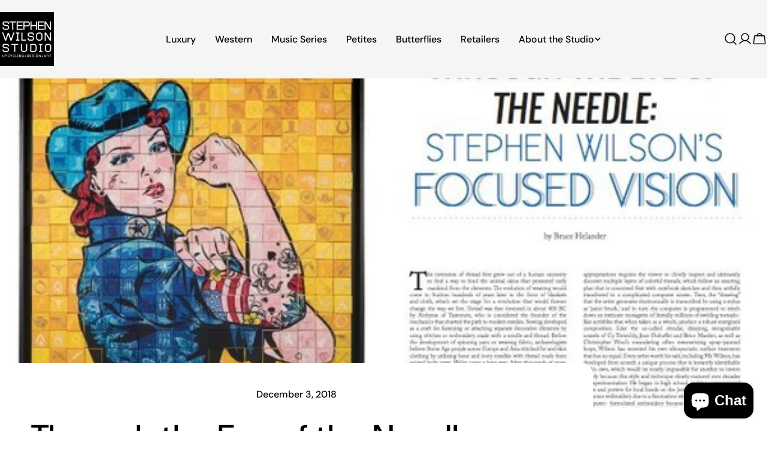

--- FILE ---
content_type: application/x-javascript
request_url: https://cdn.roseperl.com/storelocator-prod/setting/stephenwilsonart-1767727859.js?shop=stephenwilsonart.myshopify.com
body_size: 24065
content:
SCASLSetting={"apikey":"AIzaSyCvWciwqUcCutOWny-8EhaXVVLP9-f1e2E","radius":["10","20","30","40","50","60","70"],"df_radius":20,"df_measurement":"m","selected_tags":[],"selected_wfields":["title","description","phone","email","web","tags","schedule","store_image","address","country","state","city","zipcode"],"wstyle":"#scasl-window-container #scasl-title{display:block !important}\n#scasl-window-container #scasl-description{display:block !important}\n#scasl-window-container #scasl-phone{display:block !important}\n#scasl-window-container #scasl-email{display:block !important}\n#scasl-window-container #scasl-web{display:block !important}\n#scasl-window-container #scasl-tags{display:block !important}\n#scasl-window-container #scasl-schedule{display:block !important}\n#scasl-window-container #scasl-store_image{display:block !important}\n#scasl-window-container #scasl-address{display:block !important}\n#scasl-window-container #scasl-country{display:inline-block !important}\n#scasl-window-container #scasl-state{display:inline-block !important}\n#scasl-window-container #scasl-city{display:inline-block !important}\n#scasl-window-container #scasl-zipcode{display:inline-block !important}\n","selected_lfields":["title","store_image","address","country","state","city","zipcode","distance","direction"],"lstyle":"#scasl-list-container #scasl-title{display:block !important}\n#scasl-list-container #scasl-store_image{display:block !important}\n#scasl-list-container #scasl-address{display:block !important}\n#scasl-list-container #scasl-country{display:inline-block !important}\n#scasl-list-container #scasl-state{display:inline-block !important}\n#scasl-list-container #scasl-city{display:inline-block !important}\n#scasl-list-container #scasl-zipcode{display:inline-block !important}\n#scasl-list-container #scasl-distance{display:block !important}\n#scasl-list-container #scasl-direction{display:block !important}\n","zoom":12,"extrafield":"extrafield","status":1,"autogeocode":1,"alltags":1,"search_bg_color":"#ffffff","search_border_color":"#cccccc","search_border_size":1,"loc_btn_color":"#000000","search_btn_color":"#000000","map_border_color":"#cccccc","map_border_size":0,"map_bg_color":"#ffffff","info_border_color":"#cccccc","info_border_size":0,"info_bg_color":"#ffffff","info_shop_name_color":"#000000","info_shop_info_color":"#555555","info_shop_info_font":"","info_shop_name_font":"","search_font":"PT Sans","page_title":"Our Stockists","curr_loc_text":"Current Location","radius_text":"Search Radius","msr_text":"Search Radius Measurement","find_loc_btn_text":"Find My Location","search_btn_text":"Search","filter_tags_text":"Filter Tags","enter_a_location_text":"Enter a location","add_error_alert":"Unable to find address","distance_error_alert":"Unfortunately, our closest stockist is more than","no_result_title":"No results","no_result_tags":"No stockists were found with the given tags. Please modify your selections or input.","max_results":26,"scasl_phone_label":"","scasl_fax_label":"","scasl_email_label":"","scasl_schedule_label":"","map_style_name":"silver","map_style_data":[{"elementType":"geometry","stylers":[{"color":"#f5f5f5"}]},{"elementType":"labels.icon","stylers":[{"visibility":"off"}]},{"elementType":"labels.text.fill","stylers":[{"color":"#616161"}]},{"elementType":"labels.text.stroke","stylers":[{"color":"#f5f5f5"}]},{"featureType":"administrative.land_parcel","elementType":"labels.text.fill","stylers":[{"color":"#bdbdbd"}]},{"featureType":"poi","elementType":"geometry","stylers":[{"color":"#eeeeee"}]},{"featureType":"poi","elementType":"labels.text.fill","stylers":[{"color":"#757575"}]},{"featureType":"poi.park","elementType":"geometry","stylers":[{"color":"#e5e5e5"}]},{"featureType":"poi.park","elementType":"labels.text.fill","stylers":[{"color":"#9e9e9e"}]},{"featureType":"road","elementType":"geometry","stylers":[{"color":"#ffffff"}]},{"featureType":"road.arterial","elementType":"labels.text.fill","stylers":[{"color":"#757575"}]},{"featureType":"road.highway","elementType":"geometry","stylers":[{"color":"#dadada"}]},{"featureType":"road.highway","elementType":"labels.text.fill","stylers":[{"color":"#616161"}]},{"featureType":"road.local","elementType":"labels.text.fill","stylers":[{"color":"#9e9e9e"}]},{"featureType":"transit.line","elementType":"geometry","stylers":[{"color":"#e5e5e5"}]},{"featureType":"transit.station","elementType":"geometry","stylers":[{"color":"#eeeeee"}]},{"featureType":"water","elementType":"geometry","stylers":[{"color":"#c9c9c9"}]},{"featureType":"water","elementType":"labels.text.fill","stylers":[{"color":"#9e9e9e"}]}],"no_result_go_to_home_page":"Go to home page","default_view":1,"default_latitude":"35.152223","default_longitude":"-80.6816721","filter_tags_by":"and","default_view_zoom":4,"restric_country":[],"restric_country_text":"","miles_text":"miles","kilometers_text":"kilometers","cluster":0,"max_result_in_first_loading":5000,"no_limit_text":"No Limit","query_url":1,"clusters_style":"default","clustering_custom":"{\"cluster_color_level_1\":\"#ffffff\",\"cluster_image_level_1\":\"https:\\\/\\\/developers.google.com\\\/maps\\\/documentation\\\/javascript\\\/examples\\\/markerclusterer\\\/m1.png\",\"cluster_color_level_2\":\"#ffffff\",\"cluster_image_level_2\":\"https:\\\/\\\/developers.google.com\\\/maps\\\/documentation\\\/javascript\\\/examples\\\/markerclusterer\\\/m1.png\",\"cluster_color_level_3\":\"#ffffff\",\"cluster_image_level_3\":\"https:\\\/\\\/developers.google.com\\\/maps\\\/documentation\\\/javascript\\\/examples\\\/markerclusterer\\\/m1.png\",\"cluster_color_level_4\":\"#ffffff\",\"cluster_image_level_4\":\"https:\\\/\\\/developers.google.com\\\/maps\\\/documentation\\\/javascript\\\/examples\\\/markerclusterer\\\/m1.png\",\"cluster_color_level_5\":\"#ffffff\",\"cluster_image_level_5\":\"https:\\\/\\\/developers.google.com\\\/maps\\\/documentation\\\/javascript\\\/examples\\\/markerclusterer\\\/m1.png\"}","no_result_url":"","autocomplete_option":"address","store_sort":"by_priority","view_map_btn_text":"View Map","created_at":"2022-09-12T23:07:56.000000Z","unlimited_search_radius":1,"dynamic_view":0,"dynamic_view_realtime":0,"pegman":1,"map_satellite_option":1,"zoom_control":1,"restricted_map_view":0,"display_operating_hours":0,"operating_hours":"","date_overrides":"","location_is_disabled_alert":"Location Services Disabled","location_is_disabled_text":"Please turn on device location to use Find My Location","kilometer_unit_text":"Kilometer","meter_unit_text":"Mile","more_text":"More","less_text":"Less","list_text":"List","map_text":"Map","direction_text":"Directions","image_position":"beside","image_size":"medium","open_text":"Open","opens_text":"Opens","open_now_text":"Open now","closed_text":"Closed","closes_text":"Closes","closes_soon_text":"Closes soon","monday_text":"Monday","tuesday_text":"Tuesday","wednesday_text":"Wednesday","thursday_text":"Thursday","friday_text":"Friday","saturday_text":"Saturday","sunday_text":"Sunday","hours_might_differ":"Hours might differ","monday_acronym_text":"Mon","tuesday_acronym_text":"Tue","wednesday_acronym_text":"Wed","thursday_acronym_text":"Thu","friday_acronym_text":"Fri","saturday_acronym_text":"Sat","sunday_acronym_text":"Sun","address_icon":"{\"status\":\"0\",\"image\":\"<path fill-rule=\\\"evenodd\\\" d=\\\"M18 8c0-4.42-3.58-8-8-8s-8 3.58-8 8c0 .15 0 .29.01.44.13 3.55 1.99 7.62 7.13 11.29.51.36 1.21.36 1.72 0 5.14-3.67 7-7.74 7.13-11.29.01-.15.01-.29.01-.44zm-5.879 2.121a2.996 2.996 0 0 0 0-4.242 2.996 2.996 0 0 0-4.242 0 2.996 2.996 0 0 0 0 4.242 2.996 2.996 0 0 0 4.242 0z\\\"><\/path>\",\"align\":\"left\"}","phone_icon":"{\"status\":\"0\",\"image\":\"<path d=\\\"m7.876 6.976-.534-2.67a1.5 1.5 0 0 0-1.471-1.206h-3.233c-.86 0-1.576.727-1.537 1.586.461 10.161 5.499 14.025 14.415 14.413.859.037 1.584-.676 1.584-1.535v-3.235a1.5 1.5 0 0 0-1.206-1.471l-2.67-.534a1.5 1.5 0 0 0-1.636.8l-.488.975c-2 0-5-3-5-5l.975-.488c.606-.302.934-.972.801-1.635z\\\"><\/path>\",\"align\":\"left\"}","email_icon":"{\"status\":\"0\",\"image\":\"<path d=\\\"M0 5.324v10.176a1.5 1.5 0 0 0 1.5 1.5h17a1.5 1.5 0 0 0 1.5-1.5v-10.176l-9.496 5.54a1 1 0 0 1-1.008 0l-9.496-5.54z\\\"><\/path><path d=\\\"M19.443 3.334a1.494 1.494 0 0 0-.943-.334h-17a1.49 1.49 0 0 0-.943.334l9.443 5.508 9.443-5.508z\\\"><\/path>\",\"align\":\"left\"}","fax_icon":"{\"status\":\"0\",\"image\":\"<path fill-rule=\\\"evenodd\\\" d=\\\"M4 2.5a1.5 1.5 0 0 1 1.5-1.5h9a1.5 1.5 0 0 1 1.5 1.5v2.5h1.5a1.5 1.5 0 0 1 1.5 1.5v6a1.5 1.5 0 0 1-1.5 1.5h-1.5v4a1 1 0 0 1-1 1h-10a1 1 0 0 1-1-1v-4h-1.5a1.5 1.5 0 0 1-1.5-1.5v-6a1.5 1.5 0 0 1 1.5-1.5h1.5v-2.5Zm10 14.5v-5h-8v5h8Zm3-8a1 1 0 1 1-2 0 1 1 0 0 1 2 0Zm-3-6h-8v2h8v-2Z\\\"><\/path>\",\"align\":\"left\"}","web_url_icon":"{\"status\":\"0\",\"image\":\"<path d=\\\"M13.903 8c.06.629.097 1.292.097 2a1 1 0 0 1-2 0c0-.713-.039-1.378-.105-2h-3.803c-.139 1.33-.14 2.67-.004 4h1.912a1 1 0 0 1 0 2h-1.584c.469 2.08 1.202 3.41 1.585 4 0 0 .789.013.926.002a1.008 1.008 0 0 1 1.07.925 1 1 0 0 1-.924 1.07c-.094.007-1.073.003-1.073.003-5.514 0-10-4.486-10-10 0-5.515 4.486-10 10-10s10 4.485 10 10c0 .379-.036.749-.079 1.116a1.001 1.001 0 0 1-1.987-.233c.035-.291.066-.583.066-.883 0-.692-.098-1.36-.263-2h-3.834zm-3.915-5.964c-.386.606-1.1 1.931-1.564 3.964h3.137c-.466-2.033-1.185-3.358-1.573-3.964zm-7.725 9.964h3.819a21.604 21.604 0 0 1-.095-1.996c0-.67.033-1.338.096-2.004h-3.82a7.946 7.946 0 0 0-.263 2 7.96 7.96 0 0 0 .263 2zm.819 2a8.031 8.031 0 0 0 4.437 3.601 16.293 16.293 0 0 1-1.148-3.601h-3.289zm3.291-8a16.235 16.235 0 0 1 1.15-3.603 8.03 8.03 0 0 0-4.441 3.603h3.291zm7.239 0h3.305a8.029 8.029 0 0 0-4.465-3.612 16.128 16.128 0 0 1 1.16 3.612z\\\"><\/path><path d=\\\"m15.223 18.945-2.55-5.61a.5.5 0 0 1 .662-.662l5.61 2.55a.5.5 0 0 1 .017.903l-1.742.87a.5.5 0 0 0-.223.224l-.871 1.742a.5.5 0 0 1-.903-.017z\\\"><\/path>\",\"align\":\"left\"}","oh_icon":"{\"status\":\"0\",\"image\":\"<path d=\\\"M10 20c-5.514 0-10-4.486-10-10s4.486-10 10-10 10 4.486 10 10-4.486 10-10 10zm1-15a1 1 0 1 0-2 0v5a1 1 0 0 0 .293.707l3 3a1 1 0 0 0 1.414-1.414l-2.707-2.707v-4.586z\\\"><\/path>\",\"align\":\"left\"}","icon_color":"#000000","def_apk":"AIzaSyCIc9H3z2GFNnygX9XBLq08MYJsZ1ljp8A","locationsRaw":"[{\"lat\":\"32.8729498\",\"lng\":\"-96.83338309999999\",\"id\":12184569,\"name\":\"The Write Invite\",\"phone\":\"+12149569966\",\"address\":\"4415 Lively Lane\",\"country\":\"USA\",\"state\":\"TX\",\"city\":\"Dallas\",\"postal\":\"75220\",\"priority\":1,\"apply_to_type\":1},{\"lat\":\"32.8118759\",\"lng\":\"-96.761467\",\"id\":12184596,\"name\":\"Talulah & Hess\",\"phone\":\"+12148211927\",\"web\":\"https:\\\/\\\/www.talulahandhess.com\",\"address\":\"5810 Live Oak Street\",\"country\":\"USA\",\"state\":\"TX\",\"city\":\"Dallas\",\"postal\":\"75214\",\"priority\":1,\"apply_to_type\":1},{\"lat\":\"37.451435\",\"lng\":\"-122.1860015\",\"id\":15897010,\"name\":\"Bijoux Bijoux Jewelry\",\"address\":\"1155 Crane St\",\"address2\":\"Unit 6\",\"country\":\"USA\",\"state\":\"CA\",\"city\":\"Menlo Park\",\"postal\":\"94025\",\"priority\":1,\"apply_to_type\":1,\"shareable_link\":\"https:\\\/\\\/www.google.com\\\/maps\\\/place\\\/?q=place_id:ChIJ1YrPVKWkj4ARJnCIKDCe9Ac\"},{\"lat\":\"29.7847307\",\"lng\":\"-95.8300474\",\"id\":17426090,\"name\":\"M3 Cellars\",\"address\":\"123 FM 1463\",\"country\":\"USA\",\"state\":\"TX\",\"city\":\"Katy\",\"postal\":\"77494\",\"priority\":1,\"apply_to_type\":1,\"shareable_link\":\"https:\\\/\\\/www.google.com\\\/maps\\\/place\\\/?q=place_id:ChIJXarw1TskQYYRx1YN5ekc390\"},{\"lat\":\"48.4120212\",\"lng\":\"-114.3355836\",\"id\":17426093,\"name\":\"Kemo Sabe\",\"address\":\"20 Spokane Avenue\",\"country\":\"USA\",\"state\":\"MT\",\"city\":\"Whitefish\",\"postal\":\"59937\",\"priority\":1,\"apply_to_type\":1,\"shareable_link\":\"https:\\\/\\\/www.google.com\\\/maps\\\/place\\\/?q=place_id:Ei0yMCBQYXNjbyBLYWhsb3R1cyBSZCwgS2FobG90dXMsIFdBIDk5MzM1LCBVU0EiMBIuChQKEgk5XKQXy7eYVBGFRUWs5jhZpRAUKhQKEgkzONB5y7eYVBFll1dy2vA7Rw\"},{\"lat\":\"31.1368219\",\"lng\":\"-81.3986617\",\"id\":12184443,\"name\":\"The Vine\",\"phone\":\"9122236756\",\"web\":\"https:\\\/\\\/www.vinegardenmarket.com\\\/\",\"address\":\"100 Garden Grove Lane\",\"country\":\"USA\",\"state\":\"GA\",\"city\":\"SAINT SIMONS ISLAND\",\"postal\":\"31522\",\"priority\":3,\"apply_to_type\":1},{\"lat\":\"47.6197916\",\"lng\":\"-122.1840424\",\"id\":12184451,\"name\":\"BG Home Collection\",\"phone\":\"+12069300062\",\"web\":\"https:\\\/\\\/www.bghomecollection.com\\\/\",\"address\":\"1038 116th Ave NE\",\"country\":\"USA\",\"state\":\"WA\",\"city\":\"Bellevue\",\"postal\":\"98004\",\"priority\":3,\"apply_to_type\":1},{\"lat\":\"34.0665727\",\"lng\":\"-118.3839036\",\"id\":12184460,\"name\":\"Kitson\",\"phone\":\"4242454003\",\"web\":\"https:\\\/\\\/www.kitsonlosangeles.com\",\"address\":\"115 S. Robertson Blvd\",\"country\":\"USA\",\"state\":\"CA\",\"city\":\"Los Angeles\",\"postal\":\"90048\",\"priority\":3,\"apply_to_type\":1},{\"lat\":\"36.1125852\",\"lng\":\"-95.9752234\",\"id\":12184468,\"name\":\"Sasha Malchi Home\",\"phone\":\"+19185742588\",\"web\":\"https:\\\/\\\/www.sashamalchi.com\\\/\",\"address\":\"1307 East 35th Place\",\"country\":\"USA\",\"state\":\"OK\",\"city\":\"Tulsa\",\"postal\":\"74105\",\"priority\":3,\"apply_to_type\":1},{\"lat\":\"38.9387164\",\"lng\":\"-77.1746791\",\"id\":12184470,\"name\":\"Domicile\",\"phone\":\"+15713780668\",\"web\":\"https:\\\/\\\/domicileva.com\\\/\",\"address\":\"1347 Chain Bridge Rd\",\"country\":\"USA\",\"state\":\"VA\",\"city\":\"McLean\",\"postal\":\"22101\",\"priority\":3,\"apply_to_type\":1},{\"lat\":\"46.7803123\",\"lng\":\"-71.2504578\",\"id\":12184473,\"name\":\"Authentique Design\",\"phone\":\"+14187801331\",\"web\":\"https:\\\/\\\/www.authentiquedesign.ca\\\/\",\"address\":\"1414 Avenue Maguire\",\"country\":\"Canada\",\"state\":\"QC\",\"city\":\"Québec\",\"postal\":\"G1T 1Z3\",\"priority\":3,\"apply_to_type\":1},{\"lat\":\"31.548042\",\"lng\":\"-97.1422267\",\"id\":12184485,\"name\":\"Lane's\",\"phone\":\"+12547173638\",\"web\":\"https:\\\/\\\/www.lanesonaustin.com\\\/\",\"address\":\"1601 Austin Avenue\",\"country\":\"USA\",\"state\":\"TX\",\"city\":\"Waco\",\"postal\":\"76701\",\"priority\":3,\"apply_to_type\":1},{\"lat\":\"34.064603\",\"lng\":\"-118.3989107\",\"id\":12184509,\"name\":\"Daleno\",\"phone\":\"+13106574201\",\"web\":\"https:\\\/\\\/dalenoinc.com\",\"address\":\"210 South Beverly Drive\",\"country\":\"USA\",\"state\":\"CA\",\"city\":\"Beverly Hills\",\"postal\":\"90212\",\"priority\":3,\"apply_to_type\":1},{\"lat\":\"29.68148069999999\",\"lng\":\"-95.47249749999999\",\"id\":12184634,\"name\":\"Curated by Design\",\"phone\":\"+17135825111\",\"web\":\"http:\\\/\\\/www.curated-by-design.com\",\"address\":\"8906 Ferris Drive\",\"country\":\"USA\",\"state\":\"TX\",\"city\":\"Houston\",\"postal\":\"77096\",\"priority\":3,\"apply_to_type\":1},{\"lat\":\"38.6388451\",\"lng\":\"-90.3880239\",\"id\":12184646,\"name\":\"Vie\",\"phone\":\"+1-314-997-0124\",\"web\":\"https:\\\/\\\/www.viestlouis.com\",\"address\":\"9660 Clayton Rd\",\"country\":\"USA\",\"state\":\"MO\",\"city\":\"Saint Louis\",\"postal\":\"63124\",\"priority\":3,\"apply_to_type\":1},{\"lat\":\"36.5551103\",\"lng\":\"-121.9201771\",\"id\":12184649,\"name\":\"elizabethW\",\"phone\":\"+14157862386\",\"web\":\"https:\\\/\\\/www.elizabethw.com\\\/\",\"address\":\"Ocean Avenue\",\"country\":\"USA\",\"state\":\"CA\",\"city\":\"Carmel\",\"postal\":\"93921\",\"priority\":3,\"apply_to_type\":1},{\"lat\":\"39.7545724\",\"lng\":\"-75.5688347\",\"id\":12184447,\"name\":\"Kurtz Collection\",\"phone\":\"+13026540442\",\"web\":\"https:\\\/\\\/www.kurtzcollection.com\\\/\",\"address\":\"1010 North Union Street\",\"country\":\"USA\",\"state\":\"DE\",\"city\":\"Wilmington\",\"postal\":\"19805\",\"priority\":4,\"apply_to_type\":1},{\"lat\":\"34.4209183\",\"lng\":\"-119.6462491\",\"id\":12184461,\"name\":\"Marcus Montecito\",\"phone\":\"+16463018061\",\"web\":\"https:\\\/\\\/shopmarcus.com\\\/\",\"address\":\"1155 Coast Village Road\",\"country\":\"USA\",\"state\":\"CA\",\"city\":\"Santa Barbara\",\"postal\":\"93108\",\"priority\":4,\"apply_to_type\":1},{\"lat\":\"32.514773\",\"lng\":\"-94.7412143\",\"id\":12184463,\"name\":\"Cooks\",\"phone\":\"+12144576305\",\"web\":\"https:\\\/\\\/www.cookslightingflooring.com\\\/\",\"address\":\"118 Johnston Street\",\"country\":\"USA\",\"state\":\"TX\",\"city\":\"Longview\",\"postal\":\"75601\",\"priority\":4,\"apply_to_type\":1},{\"lat\":\"29.9054\",\"lng\":\"-96.877723\",\"id\":12184464,\"name\":\"Richard Schmidt Jewelry\",\"phone\":\"+19799685149\",\"web\":\"https:\\\/\\\/www.richardschmidtjewelry.com\\\/\",\"address\":\"118 North Washington Street\",\"country\":\"USA\",\"state\":\"TX\",\"city\":\"La Grange\",\"postal\":\"78945\",\"priority\":4,\"apply_to_type\":1},{\"lat\":\"42.3430913\",\"lng\":\"-71.0664607\",\"id\":12184465,\"name\":\"Julesplace\",\"phone\":\"+16178384892\",\"web\":\"https:\\\/\\\/julesplace.com\\\/\",\"address\":\"1200 Washington street\",\"country\":\"USA\",\"state\":\"MA\",\"city\":\"Boston\",\"postal\":\"02118\",\"priority\":4,\"apply_to_type\":1},{\"lat\":\"38.2205161\",\"lng\":\"-86.8807219\",\"id\":12184466,\"name\":\"Best Chairs Decorating\",\"phone\":\"+18126302757\",\"address\":\"1211 East 1100 South\",\"country\":\"USA\",\"state\":\"IN\",\"city\":\"Ferdinand\",\"postal\":\"47532\",\"priority\":4,\"apply_to_type\":1},{\"lat\":\"39.1120222\",\"lng\":\"-84.503579\",\"id\":12184471,\"name\":\"High St.\",\"phone\":\"+15137231901\",\"web\":\"https:\\\/\\\/www.shophighst.com\\\/\",\"address\":\"1401 Reading Road\",\"country\":\"USA\",\"state\":\"OH\",\"city\":\"Cincinnati\",\"postal\":\"45202\",\"priority\":4,\"apply_to_type\":1},{\"lat\":\"29.7961072\",\"lng\":\"-95.4752826\",\"id\":12184474,\"name\":\"Taylor & Taylor Designs\",\"phone\":\"+17139772715\",\"web\":\"https:\\\/\\\/taylortaylordesigns.com\",\"address\":\"1426 Antoine Drive\",\"country\":\"USA\",\"state\":\"TX\",\"city\":\"Houston\",\"postal\":\"77055\",\"priority\":4,\"apply_to_type\":1},{\"lat\":\"41.4667062\",\"lng\":\"-81.5380046\",\"id\":12184499,\"name\":\"District Gallery\",\"phone\":\"+12162189307\",\"web\":\"https:\\\/\\\/district-gallery.com\\\/\",\"address\":\"20076 Walker Road\",\"country\":\"USA\",\"state\":\"OH\",\"city\":\"Shaker Heights\",\"postal\":\"44122\",\"priority\":4,\"apply_to_type\":1},{\"lat\":\"42.1530306\",\"lng\":\"-88.1351822\",\"id\":12184500,\"name\":\"Angelina\",\"phone\":\"+18473826802\",\"web\":\"https:\\\/\\\/shopangelina.com\\\/\",\"address\":\"202 South Cook Street\",\"country\":\"USA\",\"state\":\"IL\",\"city\":\"Barrington\",\"postal\":\"60010\",\"priority\":4,\"apply_to_type\":1},{\"lat\":\"32.0222923\",\"lng\":\"-102.1070927\",\"id\":12184510,\"name\":\"CATHY EASTHAM FINE JEWELRY\",\"phone\":\"+14326828008\",\"web\":\"https:\\\/\\\/cathyeastham.com\\\/\",\"address\":\"2101 W WADLEY AVE\",\"country\":\"USA\",\"state\":\"TX\",\"city\":\"MIDLAND\",\"postal\":\"79705-6439\",\"priority\":4,\"apply_to_type\":1},{\"lat\":\"35.2034117\",\"lng\":\"-80.8242192\",\"id\":12184516,\"name\":\"TFA Advisory\",\"web\":\"https:\\\/\\\/tfa-advisory.com\",\"address\":\"2325 Crescent Avenue\",\"country\":\"USA\",\"state\":\"NC\",\"city\":\"Charlotte\",\"postal\":\"28207\",\"priority\":4,\"apply_to_type\":1},{\"lat\":\"42.3067418\",\"lng\":\"-82.86516309999999\",\"id\":12184520,\"name\":\"Savvy Boutique\",\"phone\":\"+15199197071\",\"web\":\"https:\\\/\\\/savvyboutique.ca\\\/\",\"address\":\"25 Amy Croft, Unit 13a\",\"country\":\"Canada\",\"state\":\"ON\",\"city\":\"Lakeshore\",\"postal\":\"N9k1c7\",\"priority\":4,\"apply_to_type\":1},{\"lat\":\"37.24462\",\"lng\":\"-79.963651\",\"id\":12184542,\"name\":\"EP Fine Things Ltd\\\/Ivy's\",\"phone\":\"540-798-1298\",\"address\":\"3117 Franklin Rd Suite 1A\",\"country\":\"USA\",\"state\":\"VA\",\"city\":\"Roanoke\",\"postal\":\"24014\",\"priority\":4,\"apply_to_type\":1},{\"lat\":\"27.8299077\",\"lng\":\"-97.0688956\",\"id\":12184544,\"name\":\"Lisa Mayo Interiors\",\"phone\":\"+18179011561\",\"address\":\"320 West Avenue G\",\"country\":\"USA\",\"state\":\"TX\",\"city\":\"Port Aransas\",\"postal\":\"78373\",\"priority\":4,\"apply_to_type\":1},{\"lat\":\"33.5627473\",\"lng\":\"-101.8908207\",\"id\":12184549,\"name\":\"All About Looks\",\"phone\":\"+18067625070\",\"web\":\"https:\\\/\\\/www.allaboutlooks.com\\\/\",\"address\":\"3515 34th Street\",\"country\":\"USA\",\"state\":\"TX\",\"city\":\"Lubbock\",\"postal\":\"79410\",\"priority\":4,\"apply_to_type\":1},{\"lat\":\"32.0834197\",\"lng\":\"-81.09538429999999\",\"id\":12184559,\"name\":\"Grand Bohemian Gallery\",\"web\":\"https:\\\/\\\/www.kesslercollection.com\\\/bohemian-savannah\\\/\",\"address\":\"400 West River Street\",\"country\":\"USA\",\"state\":\"GA\",\"city\":\"Savannah\",\"postal\":\"31401\",\"priority\":4,\"apply_to_type\":1},{\"lat\":\"44.9732473\",\"lng\":\"-93.3088842\",\"id\":12184564,\"name\":\"harpers bryn mawr\",\"phone\":\"+16127993209\",\"address\":\"411 cedar lake road south\",\"country\":\"USA\",\"state\":\"MN\",\"city\":\"minneapolis\",\"postal\":\"55405\",\"priority\":4,\"apply_to_type\":1},{\"lat\":\"29.47103289999999\",\"lng\":\"-98.4911494\",\"id\":12184567,\"name\":\"Meadow\",\"phone\":\"+12108222764\",\"web\":\"https:\\\/\\\/meadowboutique.com\\\/\",\"address\":\"4300 McCullough Ave\",\"country\":\"USA\",\"state\":\"TX\",\"city\":\"San Antonio\",\"postal\":\"78212\",\"priority\":4,\"apply_to_type\":1},{\"lat\":\"39.6529019\",\"lng\":\"-104.9287478\",\"id\":12184584,\"name\":\"Wish Gifts\",\"phone\":\"(720) 502-6081\",\"web\":\"https:\\\/\\\/wishgiftsdenver.com\\\/\",\"address\":\"5014 E Hampden Ave\",\"country\":\"USA\",\"state\":\"CO\",\"city\":\"Denver\",\"postal\":\"80224\",\"priority\":4,\"apply_to_type\":1},{\"lat\":\"32.7828663\",\"lng\":\"-79.932486\",\"id\":12184594,\"name\":\"Kessler Collection\",\"web\":\"https:\\\/\\\/www.kesslercollection.com\\\/bohemian-charleston\\\/\",\"address\":\"55 Wentworth Street\",\"city\":\"Charleston\",\"postal\":\"29401\",\"priority\":4,\"apply_to_type\":1},{\"lat\":\"43.0311068\",\"lng\":\"-76.0495937\",\"id\":12184612,\"name\":\"Fringed Benefits\",\"phone\":\"315-802-4353\",\"web\":\"https:\\\/\\\/www.fringedbenefitsdesign.com\",\"address\":\"6825 East Genesee Street\",\"country\":\"USA\",\"state\":\"NY\",\"city\":\"Fayetteville\",\"postal\":\"13066\",\"priority\":4,\"apply_to_type\":1},{\"lat\":\"32.8505223\",\"lng\":\"-96.82174359999999\",\"id\":12184620,\"name\":\"The Interiors\",\"web\":\"https:\\\/\\\/theinteriordallas.com\\\/\",\"address\":\"7807 Inwood Road\",\"country\":\"USA\",\"state\":\"TX\",\"city\":\"Dallas\",\"postal\":\"75209\",\"priority\":4,\"apply_to_type\":1},{\"lat\":\"42.1491951\",\"lng\":\"-88.1235332\",\"id\":12184622,\"name\":\"KED Interiors\",\"phone\":\"+18473819892\",\"web\":\"https:\\\/\\\/www.kedinteriors.com\\\/\",\"address\":\"800 S Northwest Hwy\",\"country\":\"USA\",\"state\":\"IL\",\"city\":\"Barrington\",\"postal\":\"60010\",\"priority\":4,\"apply_to_type\":1},{\"lat\":\"34.0835209\",\"lng\":\"-118.3695014\",\"id\":12184627,\"name\":\"MOGUL\",\"web\":\"http:\\\/\\\/mogullife.com\\\/\",\"address\":\"8262 Melrose Avenue\",\"country\":\"USA\",\"state\":\"CA\",\"city\":\"Los Angeles\",\"postal\":\"90046\",\"priority\":4,\"apply_to_type\":1},{\"lat\":\"33.5232151\",\"lng\":\"-111.8972065\",\"id\":12184628,\"name\":\"Luv Luxe\",\"phone\":\"8444485893\",\"web\":\"https:\\\/\\\/luvluxe.com\",\"address\":\"8485 E. McDonald Drive\",\"country\":\"USA\",\"state\":\"AZ\",\"city\":\"Scottsdale\",\"postal\":\"85250\",\"priority\":4,\"apply_to_type\":1},{\"lat\":\"28.7434397\",\"lng\":\"-81.37925109999999\",\"id\":12184636,\"name\":\"Generation Royal\",\"phone\":\"(407) 932-8172\",\"web\":\"https:\\\/\\\/generationroyal.com\\\/\",\"address\":\"9 Robinwood Drive\",\"country\":\"USA\",\"state\":\"FL\",\"city\":\"Longwood\",\"postal\":\"32779\",\"priority\":4,\"apply_to_type\":1},{\"lat\":\"32.8029241\",\"lng\":\"-79.8920686\",\"id\":12184640,\"name\":\"Gwynn's\",\"phone\":\"+18438849518\",\"web\":\"https:\\\/\\\/gwynns.com\\\/\",\"address\":\"916 Houston Northcutt Boulevard\",\"country\":\"USA\",\"state\":\"SC\",\"city\":\"Mount Pleasant\",\"postal\":\"29464\",\"priority\":4,\"apply_to_type\":1},{\"lat\":\"38.038346\",\"lng\":\"-84.47394779999999\",\"id\":12184645,\"name\":\"Syers Browning\",\"phone\":\"859.407.1700\",\"web\":\"https:\\\/\\\/www.syersbrowning.com\",\"address\":\"949 National Avenue\",\"country\":\"USA\",\"state\":\"KY\",\"city\":\"Lexington\",\"postal\":\"40502\",\"priority\":4,\"apply_to_type\":1},{\"lat\":\"33.0438273\",\"lng\":\"-96.79266439999999\",\"id\":13009946,\"name\":\"Holidaze & Gifts\",\"web\":\"https:\\\/\\\/www.holidazeandgifts.com\\\/\",\"address\":\"3400 Preston Road\",\"address2\":\"#200\",\"country\":\"USA\",\"state\":\"TX\",\"city\":\"Plano\",\"postal\":\"75093\",\"priority\":4,\"apply_to_type\":1},{\"lat\":\"29.7521193\",\"lng\":\"-95.4572637\",\"id\":15810741,\"name\":\"The Post Oak Hotel\",\"address\":\"1600 W Loop S\",\"country\":\"USA\",\"state\":\"TX\",\"city\":\"Houston\",\"postal\":\"77027\",\"priority\":4,\"apply_to_type\":1,\"shareable_link\":\"https:\\\/\\\/www.google.com\\\/maps\\\/place\\\/?q=place_id:ChIJte9ATUfBQIYRGZFUbWpZb80\"},{\"lat\":\"32.851466\",\"lng\":\"-96.81085960000001\",\"id\":18419011,\"name\":\"Elements\",\"phone\":\"214-987-0837\",\"web\":\"https:\\\/\\\/shopelementsclothing.com\",\"address\":\"4400 Lovers Lane\",\"country\":\"USA\",\"state\":\"TX\",\"city\":\"Dallas\",\"postal\":\"75225\",\"priority\":4,\"apply_to_type\":1},{\"lat\":\"37.7098929\",\"lng\":\"-97.2178461\",\"id\":12184450,\"name\":\"Diva Design and Furniture Gallery\",\"web\":\"https:\\\/\\\/divadesignwichita.com\\\/\",\"address\":\"10322 E Stonegate Ln\",\"country\":\"USA\",\"state\":\"KS\",\"city\":\"Wichita\",\"postal\":\"67206\",\"priority\":5,\"apply_to_type\":1},{\"lat\":\"35.5830469\",\"lng\":\"-80.813253\",\"id\":12184453,\"name\":\"The Cosmo Gypsy\",\"phone\":\"+17047990123\",\"web\":\"https:\\\/\\\/thecosmogypsy.com\",\"address\":\"106 North Broad St\",\"country\":\"USA\",\"state\":\"NC\",\"city\":\"Mooresville\",\"postal\":\"28115\",\"priority\":5,\"apply_to_type\":1},{\"lat\":\"27.3355675\",\"lng\":\"-82.5413678\",\"id\":12184455,\"name\":\"North Star Fine Jewelry\",\"phone\":\"+15016266789\",\"web\":\"https:\\\/\\\/northstarfinejewelry.com\\\/\",\"address\":\"107 South Pineapple Avenue\",\"country\":\"USA\",\"state\":\"FL\",\"city\":\"Sarasota\",\"postal\":\"34236\",\"priority\":5,\"apply_to_type\":1},{\"lat\":\"35.0686034\",\"lng\":\"-85.289019\",\"id\":12184456,\"name\":\"The Blue Collection\",\"web\":\"https:\\\/\\\/thebluecollection.com\",\"address\":\"1100 Hixson Pike\",\"city\":\"Chattanooga\",\"postal\":\"37405\",\"priority\":5,\"apply_to_type\":1},{\"lat\":\"40.3534423\",\"lng\":\"-74.0605116\",\"id\":12184458,\"name\":\"Welcome Home\",\"phone\":\"+17322198700\",\"web\":\"https:\\\/\\\/www.instagram.com\\\/welcomehomeredbank\\\/?hl=en\",\"address\":\"111 East Front Street\",\"country\":\"USA\",\"state\":\"NJ\",\"city\":\"Red Bank\",\"postal\":\"07701\",\"priority\":5,\"apply_to_type\":1},{\"lat\":\"28.5969153\",\"lng\":\"-81.3507053\",\"id\":12184482,\"name\":\"Be on Park\",\"phone\":\"+14076441106\",\"web\":\"https:\\\/\\\/beonpark.com\",\"address\":\"152 South Park Avenue\",\"country\":\"USA\",\"state\":\"FL\",\"city\":\"Winter Park\",\"postal\":\"32789\",\"priority\":5,\"apply_to_type\":1},{\"lat\":\"32.77075\",\"lng\":\"-117.1502744\",\"id\":12184484,\"name\":\"Hold It Home\",\"phone\":\"+16192956660\",\"web\":\"https:\\\/\\\/holdithome.com\\\/\",\"address\":\"1570 Camino De La Reina\",\"country\":\"USA\",\"state\":\"CA\",\"city\":\"San Diego\",\"postal\":\"92108\",\"priority\":5,\"apply_to_type\":1},{\"lat\":\"33.7194595\",\"lng\":\"-116.3837689\",\"id\":12184490,\"name\":\"Between the Sheets\",\"phone\":\"+19497520999\",\"web\":\"https:\\\/\\\/www.betweenthesheetsinc.com\",\"address\":\"73-425 El Paseo\",\"address2\":\"Suite 113 P\",\"country\":\"USA\",\"state\":\"CA\",\"city\":\"Palm Desert\",\"postal\":\"92260\",\"priority\":5,\"apply_to_type\":1},{\"lat\":\"29.7926652\",\"lng\":\"-98.73178689999999\",\"id\":12184495,\"name\":\"Bechants\",\"phone\":\"+18308167777\",\"web\":\"http:\\\/\\\/bechants.com\\\/\",\"address\":\"194 South Main St\",\"country\":\"USA\",\"state\":\"TX\",\"city\":\"Boerne\",\"postal\":\"78006\",\"priority\":5,\"apply_to_type\":1},{\"lat\":\"34.3674334\",\"lng\":\"-89.5189058\",\"id\":12184501,\"name\":\"Style Assembly\",\"phone\":\"662.638.3163\",\"web\":\"https:\\\/\\\/www.shopstyleassembly.com\",\"address\":\"203 N. Lamar Blvd.\",\"country\":\"USA\",\"state\":\"MS\",\"city\":\"Oxford\",\"postal\":\"38655\",\"priority\":5,\"apply_to_type\":1},{\"lat\":\"39.0533731\",\"lng\":\"-74.7592518\",\"id\":12184507,\"name\":\"trendz\",\"phone\":\"(609) 368-3313\",\"web\":\"https:\\\/\\\/www.instagram.com\\\/trendzstoneharbor\\\/\",\"address\":\"209 96th Street\",\"country\":\"USA\",\"state\":\"NJ\",\"city\":\"Stone Harbor\",\"postal\":\"08247\",\"priority\":5,\"apply_to_type\":1},{\"lat\":\"45.37550600000001\",\"lng\":\"-84.955905\",\"id\":12184508,\"name\":\"Mettlers American Mercantile\",\"phone\":\"+12316228935\",\"web\":\"https:\\\/\\\/mettlersamerica.com\",\"address\":\"210 Howard Street\",\"country\":\"USA\",\"state\":\"MI\",\"city\":\"Petoskey\",\"postal\":\"49770\",\"priority\":5,\"apply_to_type\":1},{\"lat\":\"33.6125513\",\"lng\":\"-117.8662274\",\"id\":12184514,\"name\":\"Roger's Gardens\",\"phone\":\"19497212100\",\"web\":\"https:\\\/\\\/www.rogersgardens.com\",\"address\":\"2301 San Joaquin Hills Road\",\"country\":\"USA\",\"state\":\"CA\",\"city\":\"Corona del Mar\",\"postal\":\"92625\",\"priority\":5,\"apply_to_type\":1},{\"lat\":\"35.1876504\",\"lng\":\"-101.8738683\",\"id\":12184524,\"name\":\"Janey's at 2500\",\"phone\":\"8063594156\",\"web\":\"https:\\\/\\\/janeys.com\",\"address\":\"2500 Paramount Blvd\",\"country\":\"USA\",\"state\":\"TX\",\"city\":\"Amarillo\",\"postal\":\"79109\",\"priority\":5,\"apply_to_type\":1},{\"lat\":\"33.5114209\",\"lng\":\"-112.0285287\",\"id\":12184525,\"name\":\"Cornelia Park\",\"phone\":\"(602) 418-1154\",\"web\":\"https:\\\/\\\/corneliapark.com\\\/\",\"address\":\"2502 E Camelback RD Ste 185\",\"country\":\"USA\",\"state\":\"AZ\",\"city\":\"Phoenix\",\"postal\":\"85016\",\"priority\":5,\"apply_to_type\":1},{\"lat\":\"43.7040863\",\"lng\":\"-79.4529505\",\"id\":12184531,\"name\":\"BlacksJewels & Gifts\",\"phone\":\"+14166277779\",\"web\":\"https:\\\/\\\/www.blacksjewels.com\",\"address\":\"2770 Dufferin Street\",\"country\":\"Canada\",\"state\":\"ON\",\"city\":\"Toronto\",\"postal\":\"M6B 3R7\",\"priority\":5,\"apply_to_type\":1},{\"lat\":\"26.1791593\",\"lng\":\"-81.8007415\",\"id\":12184532,\"name\":\"Clive Daniel Home - Naples\",\"phone\":\"+12392923717\",\"web\":\"https:\\\/\\\/clivedaniel.com\",\"address\":\"2777 Tamiami Trail North\",\"country\":\"USA\",\"state\":\"FL\",\"city\":\"Naples\",\"postal\":\"34103\",\"priority\":5,\"apply_to_type\":1},{\"lat\":\"36.1138467\",\"lng\":\"-86.7643016\",\"id\":12184536,\"name\":\"JFY Designs\",\"phone\":\"+16153085025\",\"web\":\"https:\\\/\\\/www.jfy-designs.com\",\"address\":\"2826 Dogwood Place\",\"country\":\"USA\",\"state\":\"TN\",\"city\":\"Nashville\",\"postal\":\"37204\",\"priority\":5,\"apply_to_type\":1},{\"lat\":\"42.6796674\",\"lng\":\"-83.1340529\",\"id\":12184540,\"name\":\"Talulah Belle\",\"phone\":\"+12485155555\",\"web\":\"https:\\\/\\\/www.talulahbelle.com\\\/\",\"address\":\"307 South Main Street\",\"country\":\"USA\",\"state\":\"MI\",\"city\":\"Rochester\",\"postal\":\"48307\",\"priority\":5,\"apply_to_type\":1},{\"lat\":\"33.1520833\",\"lng\":\"-96.8614807\",\"id\":12184545,\"name\":\"Eden Lifestyle Boutique\",\"phone\":\"+12145506400\",\"web\":\"https:\\\/\\\/www.edenlifestyleboutique.com\",\"address\":\"3245 W. Main Street\",\"country\":\"USA\",\"state\":\"TX\",\"city\":\"Frisco\",\"postal\":\"75034\",\"priority\":5,\"apply_to_type\":1},{\"lat\":\"39.7623307\",\"lng\":\"-105.0349888\",\"id\":12184552,\"name\":\"Metalmark - Colorado\",\"phone\":\"+17204414635\",\"web\":\"https:\\\/\\\/metalmarkfinejewelry.com\",\"address\":\"3615 West 32nd Avenue\",\"country\":\"USA\",\"state\":\"CO\",\"city\":\"Denver\",\"postal\":\"80211\",\"priority\":5,\"apply_to_type\":1},{\"lat\":\"36.3022145\",\"lng\":\"-94.1900589\",\"id\":12184554,\"name\":\"Romance Diamond\",\"phone\":\"+14794439289\",\"web\":\"https:\\\/\\\/romancediamond.com\",\"address\":\"3712 South Pinnacle Hills Parkway\",\"country\":\"USA\",\"state\":\"AR\",\"city\":\"Rogers\",\"postal\":\"72758\",\"priority\":5,\"apply_to_type\":1},{\"lat\":\"35.2306545\",\"lng\":\"-97.4959264\",\"id\":12184555,\"name\":\"Henry Home Interiors\",\"phone\":\"405-321-1000\",\"web\":\"https:\\\/\\\/www.henryinteriors.com\",\"address\":\"3720 W Robinson St\",\"country\":\"USA\",\"state\":\"OK\",\"city\":\"Norman\",\"postal\":\"73072\",\"priority\":5,\"apply_to_type\":1},{\"lat\":\"30.3368299\",\"lng\":\"-97.80429409999999\",\"id\":12184556,\"name\":\"Valentines\",\"phone\":\"+1 512-347-9488\",\"web\":\"https:\\\/\\\/valentinesaustin.com\",\"address\":\"3801 North Capital of Texas Highway\",\"country\":\"USA\",\"state\":\"TX\",\"city\":\"Austin\",\"postal\":\"78746\",\"priority\":5,\"apply_to_type\":1},{\"lat\":\"35.6727865\",\"lng\":\"139.7134366\",\"id\":12184558,\"name\":\"Clue Co.,Ltd.\",\"phone\":\"+81357787688\",\"address\":\"4-12-10 Jingumae\",\"country\":\"Japan\",\"city\":\"Shibuya-ku\",\"postal\":\"150-0001\",\"priority\":5,\"apply_to_type\":1},{\"lat\":\"36.1171943\",\"lng\":\"-97.0686992\",\"id\":12184561,\"name\":\"Shop the Nickel\",\"phone\":\"+14053778808\",\"web\":\"https:\\\/\\\/shopthenickel.com\\\/\",\"address\":\"401 S. Washington\",\"country\":\"USA\",\"state\":\"OK\",\"city\":\"Stillwater\",\"postal\":\"74074\",\"priority\":5,\"apply_to_type\":1},{\"lat\":\"35.8378409\",\"lng\":\"-78.64321819999999\",\"id\":12184568,\"name\":\"Vermillion\",\"web\":\"https:\\\/\\\/vermillionstyle.com\\\/\",\"address\":\"4350 Lassiter at North Hills Avenue\",\"country\":\"USA\",\"state\":\"NC\",\"city\":\"Raleigh\",\"postal\":\"27609\",\"priority\":5,\"apply_to_type\":1},{\"lat\":\"30.2806796\",\"lng\":\"-86.015406\",\"id\":12184571,\"name\":\"Disco\",\"phone\":\"(850) 213-2204\",\"web\":\"https:\\\/\\\/disco30a.com\\\/\",\"address\":\"46 North Barrett Square\",\"country\":\"USA\",\"state\":\"FL\",\"city\":\"Rosemary Beach\",\"postal\":\"32461\",\"priority\":5,\"apply_to_type\":1},{\"lat\":\"33.9588911\",\"lng\":\"-83.3893301\",\"id\":12184573,\"name\":\"The Avenue\",\"phone\":\"+17066143121\",\"web\":\"https:\\\/\\\/www.avenue.com\",\"address\":\"468 North Milledge Avenue\",\"country\":\"USA\",\"state\":\"GA\",\"city\":\"Athens\",\"postal\":\"30601\",\"priority\":5,\"apply_to_type\":1},{\"lat\":\"37.6862567\",\"lng\":\"-97.28017709999999\",\"id\":12184576,\"name\":\"Ferguson Phillips\",\"phone\":\"+13166124663\",\"web\":\"https:\\\/\\\/fergusonphillips.com\",\"address\":\"4801 East Douglas\",\"country\":\"USA\",\"state\":\"KS\",\"city\":\"Wichita\",\"postal\":\"67218\",\"priority\":5,\"apply_to_type\":1},{\"lat\":\"29.8921241\",\"lng\":\"-81.31316939999999\",\"id\":12184577,\"name\":\"Grand Bohemian Gallery\",\"phone\":\"+19048296880\",\"web\":\"https:\\\/\\\/www.kesslercollection.com\\\/casa-monica\\\/experiences\\\/\",\"address\":\"49 King Street\",\"country\":\"USA\",\"state\":\"FL\",\"city\":\"Saint Augustine\",\"postal\":\"32084\",\"priority\":5,\"apply_to_type\":1},{\"lat\":\"33.9982143\",\"lng\":\"-117.6964657\",\"id\":12184578,\"name\":\"Omnia Leather\",\"web\":\"https:\\\/\\\/www.omnialeather.com\",\"address\":\"4900 Edison Avenue\",\"country\":\"USA\",\"state\":\"CA\",\"city\":\"Chino\",\"postal\":\"91710\",\"priority\":5,\"apply_to_type\":1},{\"lat\":\"39.6645221\",\"lng\":\"-106.8127621\",\"id\":12184581,\"name\":\"Slifer Designs\",\"phone\":\"+19707668062\",\"web\":\"https:\\\/\\\/www.sliferdesigns.com\",\"address\":\"50 Marmot Lane\",\"country\":\"USA\",\"state\":\"CO\",\"city\":\"Eagle\",\"postal\":\"81631\",\"priority\":5,\"apply_to_type\":1},{\"lat\":\"35.820791\",\"lng\":\"-86.7327377\",\"id\":12184582,\"name\":\"Ellerslie\",\"phone\":\"+19492018948\",\"web\":\"https:\\\/\\\/www.ellerslieinteriors.com\",\"address\":\"5009 Native Pony Trail\",\"country\":\"USA\",\"state\":\"TN\",\"city\":\"College Grove\",\"postal\":\"37046\",\"priority\":5,\"apply_to_type\":1},{\"lat\":\"32.7389006\",\"lng\":\"-97.3916739\",\"id\":12184586,\"name\":\"You Are Here FW\",\"phone\":\"+18178627466\",\"web\":\"https:\\\/\\\/youareherefw.com\",\"address\":\"4804 Camp Bowie Blvd\",\"country\":\"USA\",\"state\":\"TX\",\"city\":\"Forth Worth\",\"postal\":\"76107\",\"priority\":5,\"apply_to_type\":1,\"shareable_link\":\"https:\\\/\\\/www.google.com\\\/maps\\\/place\\\/?q=place_id:ChIJpVPCTqZzToYRtBbCG1wc0yc\"},{\"lat\":\"37.09024\",\"lng\":\"-95.712891\",\"id\":12184588,\"name\":\"Reinhold\",\"phone\":\"+19396408468\",\"web\":\"https:\\\/\\\/www.reinholdjewelers.com\\\/\",\"address\":\"525 Avenida Franklin Delano Roosevelt\",\"address2\":\"#24B\",\"country\":\"Puerto Rico\",\"state\":\"San Juan\",\"postal\":\"00918\",\"priority\":5,\"apply_to_type\":1},{\"lat\":\"27.771467\",\"lng\":\"-82.640773\",\"id\":12184591,\"name\":\"Zazood\",\"phone\":\"+17273449663\",\"web\":\"https:\\\/\\\/zazood.com\\\/\",\"address\":\"631 Central Avenue\",\"country\":\"USA\",\"state\":\"FL\",\"city\":\"St. Petersburg\",\"postal\":\"33701\",\"priority\":5,\"apply_to_type\":1},{\"lat\":\"40.7348406\",\"lng\":\"-74.0063658\",\"id\":12184593,\"name\":\"Cursive New York\",\"phone\":\"+16464769080\",\"web\":\"https:\\\/\\\/cursivenewyork.com\\\/\",\"address\":\"543 Hudson Street\",\"country\":\"USA\",\"state\":\"NY\",\"city\":\"New York\",\"postal\":\"10014\",\"priority\":5,\"apply_to_type\":1},{\"lat\":\"42.5510139\",\"lng\":\"-83.21760309999999\",\"id\":12184595,\"name\":\"Lori Karbal\",\"phone\":\"2581959\",\"web\":\"https:\\\/\\\/lorikarbal.com\\\/\",\"address\":\"560 North Old Woodward Ave\",\"country\":\"USA\",\"state\":\"MI\",\"city\":\"Burmingham\",\"postal\":\"48009\",\"priority\":5,\"apply_to_type\":1},{\"lat\":\"38.7982899\",\"lng\":\"-77.0476987\",\"id\":12184601,\"name\":\"Patina Polished Living\",\"phone\":\"+17037806800\",\"web\":\"https:\\\/\\\/patinapolishedliving.com\\\/\",\"address\":\"605 Franklin St\",\"country\":\"USA\",\"state\":\"VA\",\"city\":\"Alexandria\",\"postal\":\"22314\",\"priority\":5,\"apply_to_type\":1},{\"lat\":\"35.5386958\",\"lng\":\"-97.5326407\",\"id\":12184607,\"name\":\"Naifeh Fine Jewelry\",\"phone\":\"+14056074323\",\"web\":\"https:\\\/\\\/www.naifehfinejewelry.com\\\/\",\"address\":\"6471 Avondale Drive\",\"country\":\"USA\",\"state\":\"OK\",\"city\":\"Nichols Hills\",\"postal\":\"73116\",\"priority\":5,\"apply_to_type\":1},{\"lat\":\"33.5331018\",\"lng\":\"-101.921257\",\"id\":12184610,\"name\":\"Chrome\",\"phone\":\"+12147993442\",\"web\":\"https:\\\/\\\/shopchrome.com\",\"address\":\"6701 Slide Road\",\"country\":\"USA\",\"state\":\"TX\",\"city\":\"Lubbock\",\"postal\":\"79424\",\"priority\":5,\"apply_to_type\":1},{\"lat\":\"35.1122147\",\"lng\":\"-89.89663019999999\",\"id\":12184613,\"name\":\"Mrs. Post\",\"phone\":\"9015125401\",\"web\":\"https:\\\/\\\/mrspoststationery.com\",\"address\":\"689 S. Mendenhall Road\",\"country\":\"USA\",\"state\":\"TN\",\"city\":\"Memphis\",\"postal\":\"38117\",\"priority\":5,\"apply_to_type\":1},{\"lat\":\"33.366207\",\"lng\":\"-79.28256999999999\",\"id\":12184615,\"name\":\"Monkee's of Georgetown\",\"phone\":\"+17046519210\",\"web\":\"https:\\\/\\\/monkeesofgeorgetown.com\\\/\",\"address\":\"714 Front Street\",\"country\":\"USA\",\"state\":\"SC\",\"city\":\"Georgetown\",\"postal\":\"29440\",\"priority\":5,\"apply_to_type\":1},{\"lat\":\"32.8089125\",\"lng\":\"-79.949028\",\"id\":12184618,\"name\":\"Hampden\",\"phone\":\"+18154044486\",\"web\":\"https:\\\/\\\/hampdenclothing.com\\\/\",\"address\":\"747 Meeting Street\",\"country\":\"USA\",\"state\":\"SC\",\"city\":\"Charleston\",\"postal\":\"29403\",\"priority\":5,\"apply_to_type\":1},{\"lat\":\"35.1457693\",\"lng\":\"-101.9244661\",\"id\":12184619,\"name\":\"Panache of Amarillo\",\"phone\":\"+18064631382\",\"web\":\"https:\\\/\\\/panacheofamarillo.com\\\/\",\"address\":\"7669 Hillside Road\",\"address2\":\"Suite 300\",\"country\":\"USA\",\"state\":\"TX\",\"city\":\"Amarillo\",\"postal\":\"79119\",\"priority\":5,\"apply_to_type\":1},{\"lat\":\"43.4793349\",\"lng\":\"-110.7615916\",\"id\":12184629,\"name\":\"Belle Shops - Jackson\",\"phone\":\"(307) 413-0650\",\"web\":\"https:\\\/\\\/www.bellecose.com\",\"address\":\"48 East Broadway\",\"country\":\"USA\",\"state\":\"WY\",\"city\":\"Jackson\",\"postal\":\"83001\",\"priority\":5,\"apply_to_type\":1,\"shareable_link\":\"https:\\\/\\\/www.google.com\\\/maps\\\/place\\\/?q=place_id:ChIJuf8JuUIaU1MRIJCc_lwpqho\"},{\"lat\":\"43.1755362\",\"lng\":\"-87.963758\",\"id\":12184633,\"name\":\"Peabody's Interiors\",\"web\":\"https:\\\/\\\/www.peabodysinteriors.com\",\"address\":\"8655 North Deerwood Drive\",\"country\":\"USA\",\"state\":\"WI\",\"city\":\"Brown Deer\",\"postal\":\"53209\",\"priority\":5,\"apply_to_type\":1},{\"lat\":\"27.6536156\",\"lng\":\"-80.35695079999999\",\"id\":12235517,\"name\":\"Belle Shops - Ocean Drive\",\"phone\":\"7722311558\",\"web\":\"https:\\\/\\\/www.bellecose.com\",\"address\":\"3375 Ocean Drive\",\"country\":\"USA\",\"state\":\"FL\",\"city\":\"Vero Beach\",\"postal\":\"32963\",\"priority\":5,\"apply_to_type\":1,\"shareable_link\":\"https:\\\/\\\/www.google.com\\\/maps\\\/place\\\/?q=place_id:ChIJD6EuJTdZ3ogRePGPqiZ4s-g\"},{\"lat\":\"36.5551031\",\"lng\":\"-121.92096\",\"id\":12235518,\"name\":\"Belle Shops - Carmel\",\"phone\":\"8312938716\",\"web\":\"https:\\\/\\\/www.bellecose.com\",\"address\":\"2 NE on Ocean & Lincoln\",\"country\":\"USA\",\"state\":\"CA\",\"city\":\"Carmel by the Sea\",\"postal\":\"93921\",\"priority\":5,\"apply_to_type\":1,\"shareable_link\":\"https:\\\/\\\/www.google.com\\\/maps\\\/place\\\/?q=place_id:EiZMaW5jb2xuIFN0LCBDYXJtZWwtQnktVGhlLVNlYSwgQ0EsIFVTQSIuKiwKFAoSCTcb8J0V5o2AEa05HtqNY_71EhQKEglT7Be3FeaNgBEcVFHKpivC0g\"},{\"lat\":\"45.2601036\",\"lng\":\"-111.3036302\",\"id\":12235519,\"name\":\"Belle Shops - Big Sky\",\"web\":\"https:\\\/\\\/www.bellecose.com\",\"address\":\"223 Town Center\",\"country\":\"USA\",\"state\":\"MT\",\"city\":\"Big Sky\",\"postal\":\"59716\",\"priority\":5,\"apply_to_type\":1,\"shareable_link\":\"https:\\\/\\\/www.google.com\\\/maps\\\/place\\\/?q=place_id:ChIJ-bdxhi4QUFMRY4Zi11uU9Vk\"},{\"lat\":\"39.97814109999999\",\"lng\":\"-86.1304506\",\"id\":12239376,\"name\":\"Metalmark - Carmel\",\"web\":\"https:\\\/\\\/metalmarkfinejewelry.com\",\"address\":\"211 W. Main Street\",\"address2\":\"Ste 100\",\"country\":\"USA\",\"state\":\"IN\",\"city\":\"Carmel\",\"postal\":\"46032\",\"priority\":5,\"apply_to_type\":1},{\"lat\":\"33.5160623\",\"lng\":\"-112.0556247\",\"id\":12239377,\"name\":\"Metalmark - Phoenix\",\"web\":\"https:\\\/\\\/metalmarkfinejewelry.com\",\"address\":\"1215 E. Missouri Ave\",\"address2\":\"Ste #7\",\"country\":\"USA\",\"state\":\"AZ\",\"city\":\"Phoenix\",\"postal\":\"85014\",\"priority\":5,\"apply_to_type\":1},{\"lat\":\"26.3623243\",\"lng\":\"-80.0905975\",\"id\":12241970,\"name\":\"Clive Daniel Home - Boca Raton\",\"phone\":\"5614404663\",\"web\":\"https:\\\/\\\/clivedaniel.com\",\"address\":\"1351 NW Boca Raton Blvd\",\"country\":\"USA\",\"state\":\"FL\",\"city\":\"Boca Raton\",\"postal\":\"33432\",\"priority\":5,\"apply_to_type\":1},{\"lat\":\"33.6989607\",\"lng\":\"-111.8888019\",\"id\":12641091,\"name\":\"Del Adora\",\"phone\":\"(480) 563-1579\",\"web\":\"http:\\\/\\\/www.deladora.com\\\/\",\"address\":\"8936 E Pinnacle Peak Road H-1\",\"country\":\"USA\",\"state\":\"AZ\",\"city\":\"Scottsdale\",\"postal\":\"85255\",\"priority\":5,\"apply_to_type\":1},{\"lat\":\"29.7389671\",\"lng\":\"-95.4631205\",\"id\":12667495,\"name\":\"Off the Wall Gallery\",\"phone\":\"7138589688\",\"web\":\"https:\\\/\\\/offthewallgallery.com\",\"address\":\"5015 Westheimer Road\",\"address2\":\"#2208\",\"country\":\"USA\",\"state\":\"TX\",\"city\":\"Houston\",\"postal\":\"77056\",\"priority\":5,\"apply_to_type\":1},{\"lat\":\"45.3671389\",\"lng\":\"-85.02049129999999\",\"id\":13119458,\"name\":\"Tulips Little Pop Up Shop\",\"web\":\"https:\\\/\\\/tulipslittlepopup.com\\\/\",\"address\":\"4196 Main Street\",\"country\":\"USA\",\"state\":\"MI\",\"city\":\"Bay Harbor\",\"postal\":\"49770\",\"priority\":5,\"apply_to_type\":1},{\"lat\":\"25.3257559\",\"lng\":\"-80.2738523\",\"id\":13119459,\"name\":\"Abode Home Design\",\"address\":\"1 Barracuda Lane\",\"country\":\"USA\",\"state\":\"FL\",\"city\":\"Key Largo\",\"postal\":\"33037\",\"priority\":5,\"apply_to_type\":1},{\"lat\":\"32.3555087\",\"lng\":\"-90.1509014\",\"id\":13119461,\"name\":\"Erik Kegler\",\"web\":\"https:\\\/\\\/ek-home.myshopify.com\\\/\",\"address\":\"4500 I 55 N\",\"address2\":\"Suite 126\",\"country\":\"USA\",\"state\":\"MS\",\"city\":\"Jackson\",\"postal\":\"39211\",\"priority\":5,\"apply_to_type\":1},{\"lat\":\"33.480749\",\"lng\":\"-86.79162029999999\",\"id\":13119464,\"name\":\"Mantooth Interiors\",\"web\":\"https:\\\/\\\/mantoothinteriors.com\\\/\",\"address\":\"2813 18th St S\",\"country\":\"USA\",\"state\":\"AL\",\"city\":\"Homewood\",\"postal\":\"35209\",\"priority\":5,\"apply_to_type\":1},{\"lat\":\"30.2905891\",\"lng\":\"-97.8577945\",\"id\":13119465,\"name\":\"Omni Barton Creek\",\"web\":\"https:\\\/\\\/www.omnihotels.com\\\/hotels\\\/austin-barton-creek?utm_source=gmblisting&utm_medium=organic\",\"address\":\"8212 Barton Club Dr\",\"country\":\"USA\",\"state\":\"TX\",\"city\":\"Austin\",\"postal\":\"78735\",\"priority\":5,\"apply_to_type\":1},{\"lat\":\"35.6199919\",\"lng\":\"-82.5432495\",\"id\":13119466,\"name\":\"Omni Grove Park Inn\",\"web\":\"https:\\\/\\\/www.omnihotels.com\\\/hotels\\\/asheville-grove-park?utm_source=gmblisting&utm_medium=organic\",\"address\":\"290 Macon Ave\",\"country\":\"USA\",\"city\":\"Asheville\",\"postal\":\"28804\",\"priority\":5,\"apply_to_type\":1},{\"lat\":\"33.197873\",\"lng\":\"-87.5110691\",\"id\":13119467,\"name\":\"Leather and Lace Boutique\",\"web\":\"https:\\\/\\\/www.shopwithleatherandlace.com\\\/\",\"address\":\"2000 Veterans Memorial Parkway\",\"address2\":\"Suite #4\",\"country\":\"USA\",\"state\":\"AL\",\"city\":\"Tuscaloosa\",\"postal\":\"35404\",\"priority\":5,\"apply_to_type\":1},{\"lat\":\"43.7043999\",\"lng\":\"-79.4610807\",\"id\":13189023,\"name\":\"District Home\",\"phone\":\"6472273208\",\"web\":\"https:\\\/\\\/districthome.com\\\/en-us\",\"address\":\"126 Tycos Drive\",\"country\":\"Canada\",\"state\":\"ON\",\"city\":\"Toronto\",\"postal\":\"M6B 1W8\",\"priority\":5,\"apply_to_type\":1},{\"lat\":\"38.5046288\",\"lng\":\"-122.4695381\",\"id\":13189024,\"name\":\"Hartford House\",\"phone\":\"7079633198\",\"web\":\"www.hartfordhouse.com\",\"address\":\"1337 Main Street\",\"country\":\"USA\",\"state\":\"CA\",\"city\":\"Saint Helena\",\"postal\":\"94574\",\"priority\":5,\"apply_to_type\":1},{\"lat\":\"44.9697273\",\"lng\":\"-93.5128766\",\"id\":13189025,\"name\":\"Julia Moss Designs\",\"phone\":\"6124448682\",\"web\":\"https:\\\/\\\/juliamossdesigns.com\",\"address\":\"647 Lake Street East\",\"country\":\"USA\",\"state\":\"MN\",\"city\":\"Wayzata\",\"postal\":\"55391\",\"priority\":5,\"apply_to_type\":1},{\"lat\":\"32.719698\",\"lng\":\"-97.52447049999999\",\"id\":13189027,\"name\":\"Brumbaugh's Furniture & Design\",\"phone\":\"8172449377\",\"web\":\"https:\\\/\\\/brumbaughs.com\",\"address\":\"11651 Camp Bowie West Blvd\",\"country\":\"USA\",\"state\":\"TX\",\"city\":\"Aldeo\",\"postal\":\"76008\",\"priority\":5,\"apply_to_type\":1},{\"lat\":\"30.37696559999999\",\"lng\":\"-86.33829370000001\",\"id\":13189028,\"name\":\"Not too Shabby\",\"phone\":\"8504193976\",\"web\":\"https:\\\/\\\/www.nottooshabbybymarisolgullo.com\",\"address\":\"9755 U.S. 98 West\",\"country\":\"USA\",\"state\":\"FL\",\"city\":\"Miramar Beach\",\"postal\":\"32550\",\"priority\":5,\"apply_to_type\":1},{\"lat\":\"37.5665509\",\"lng\":\"-122.3250044\",\"id\":13467644,\"name\":\"Christensen & Rafferty\",\"phone\":\"6503449535\",\"web\":\"https:\\\/\\\/www.crfinejewelry.com\",\"address\":\"100 S. Ellsworth Avenue\",\"address2\":\"Ste 607\",\"country\":\"USA\",\"state\":\"CA\",\"city\":\"San Mateo\",\"postal\":\"94401\",\"priority\":5,\"apply_to_type\":1},{\"lat\":\"40.9246549\",\"lng\":\"-73.9651037\",\"id\":13467645,\"name\":\"Goldstein Jewelers\",\"phone\":\"2018718774\",\"web\":\"https:\\\/\\\/www.goldsteintenafly.com\",\"address\":\"9 West Railroad Avenue\",\"country\":\"USA\",\"state\":\"NJ\",\"city\":\"Tenafly\",\"postal\":\"07670\",\"priority\":5,\"apply_to_type\":1,\"shareable_link\":\"https:\\\/\\\/www.google.com\\\/maps\\\/place\\\/?q=place_id:ChIJE8IXBrzxwokR1afbFZqZX1A\"},{\"lat\":\"26.241477\",\"lng\":\"-98.22259590000002\",\"id\":13467648,\"name\":\"Carats\",\"phone\":\"9569940970\",\"web\":\"https:\\\/\\\/caratsfj.com\\\/\",\"address\":\"4300 N 10th\",\"address2\":\"Suite D\",\"country\":\"USA\",\"state\":\"TX\",\"city\":\"McAllen\",\"postal\":\"78504\",\"priority\":5,\"apply_to_type\":1},{\"lat\":\"40.023809\",\"lng\":\"-75.321572\",\"id\":13482040,\"name\":\"Skirt\",\"phone\":\"610-520-0222\",\"web\":\"https:\\\/\\\/shop-skirt.com\",\"address\":\"931 West Lancaster Avenue\",\"country\":\"USA\",\"state\":\"PA\",\"city\":\"Bryn Mawr\",\"postal\":\"19010\",\"priority\":5,\"apply_to_type\":1},{\"lat\":\"34.1222431\",\"lng\":\"-118.4042497\",\"id\":13613269,\"name\":\"Martin Katz Jewelry\",\"phone\":\"310) 276-7200\",\"web\":\"https:\\\/\\\/www.martinkatz.com\\\/\",\"address\":\"9580 Lime Orchard Road\",\"country\":\"USA\",\"state\":\"CA\",\"city\":\"Beverly Hills\",\"postal\":\"90210\",\"priority\":5,\"apply_to_type\":1},{\"lat\":\"39.3888391\",\"lng\":\"-76.7371265\",\"id\":13613277,\"name\":\"The 1916 Company\",\"web\":\"https:\\\/\\\/www.radcliffejewelers.com\\\/\",\"address\":\"1819 Reisterstown Road\",\"country\":\"USA\",\"state\":\"MD\",\"city\":\"Baltimore\",\"postal\":\"21208\",\"priority\":5,\"apply_to_type\":1,\"shareable_link\":\"https:\\\/\\\/www.google.com\\\/maps\\\/place\\\/?q=place_id:ChIJbRGQh1MXyIkRuscXdKAt83k\"},{\"lat\":\"34.7947382\",\"lng\":\"-92.40369299999999\",\"id\":13618459,\"name\":\"Laura B Luxury\",\"address\":\"11601 Pleasant Ridge Road\",\"address2\":\"Suite 100\",\"country\":\"USA\",\"state\":\"AR\",\"city\":\"Little Rock\",\"postal\":\"72212\",\"priority\":5,\"apply_to_type\":1},{\"lat\":\"39.1892107\",\"lng\":\"-106.8187136\",\"id\":13618533,\"name\":\"Kemo Sabe Aspen\",\"web\":\"https:\\\/\\\/www.kemosabe.com\\\/\",\"address\":\"217 South Galena Street\",\"country\":\"USA\",\"state\":\"CO\",\"city\":\"Aspen\",\"postal\":\"81611\",\"priority\":5,\"apply_to_type\":1},{\"lat\":\"39.6411728\",\"lng\":\"-106.3738903\",\"id\":13618534,\"name\":\"Kemo Sabe Vail\",\"web\":\"https:\\\/\\\/www.kemosabe.com\\\/\",\"address\":\"227 Bridge Street\",\"country\":\"USA\",\"state\":\"CO\",\"city\":\"Vail\",\"postal\":\"81657\",\"priority\":5,\"apply_to_type\":1},{\"lat\":\"40.6420707\",\"lng\":\"-111.4945998\",\"id\":13618535,\"name\":\"Kemo Sabe Park City\",\"web\":\"https:\\\/\\\/www.kemosabe.com\",\"address\":\"268 Main Street\",\"country\":\"USA\",\"state\":\"UT\",\"city\":\"Park City\",\"postal\":\"82930\",\"priority\":5,\"apply_to_type\":1,\"shareable_link\":\"https:\\\/\\\/www.google.com\\\/maps\\\/place\\\/?q=place_id:ChIJ0RFln75yUocRtPXOFeAGchk\"},{\"lat\":\"37.5794474\",\"lng\":\"-77.5151365\",\"id\":13668610,\"name\":\"Paper on the Avenue\",\"phone\":\"8045648821\",\"web\":\"https:\\\/\\\/www.paperontheavenue.com\",\"address\":\"5807 Patterson Avenue\",\"country\":\"USA\",\"state\":\"VA\",\"city\":\"Richmond\",\"postal\":\"23226\",\"priority\":5,\"apply_to_type\":1},{\"lat\":\"30.064337\",\"lng\":\"-96.6972593\",\"id\":13734549,\"name\":\"Boon & Co\",\"phone\":\"7138172077\",\"web\":\"https:\\\/\\\/www.boonandcompany.com\\\/\",\"address\":\"206 South Washington St\",\"country\":\"USA\",\"state\":\"TX\",\"city\":\"Round Top\",\"postal\":\"78954\",\"priority\":5,\"apply_to_type\":1},{\"lat\":\"41.3344853\",\"lng\":\"-71.8316309\",\"id\":13757529,\"name\":\"OMO Jewels & Gifts\",\"phone\":\"(860) 961-4678\",\"web\":\"https:\\\/\\\/omojewels.com\\\/\",\"address\":\"95 Watch Hill Road\",\"country\":\"USA\",\"state\":\"RI\",\"city\":\"Westerly\",\"postal\":\"02891\",\"priority\":5,\"apply_to_type\":1},{\"lat\":\"39.8547887\",\"lng\":\"-86.15921929999999\",\"id\":13760120,\"name\":\"Charles Mayer\",\"phone\":\"(317) 257-2900\",\"web\":\"https:\\\/\\\/shop.charlesmayer.com\\\/\",\"address\":\"5629 N Illinois Street\",\"country\":\"USA\",\"state\":\"IN\",\"city\":\"Indianapolis\",\"postal\":\"46208\",\"priority\":5,\"apply_to_type\":1},{\"lat\":\"35.8392757\",\"lng\":\"-78.64480060000001\",\"id\":13760121,\"name\":\"Paperbuzz\",\"phone\":\"(919) 781-0351\",\"web\":\"https:\\\/\\\/paperbuzz.myshoplocal.com\\\/\",\"address\":\"4209 Lassiter Mill Road\",\"address2\":\"#125\",\"country\":\"USA\",\"state\":\"NC\",\"city\":\"Raleigh\",\"postal\":\"27609\",\"priority\":5,\"apply_to_type\":1},{\"lat\":\"27.9063042\",\"lng\":\"-82.49350729999999\",\"id\":13760122,\"name\":\"Artsi Phartsi\",\"phone\":\"813-839-7000\",\"web\":\"https:\\\/\\\/www.artsiphartsi.com\\\/\",\"address\":\"4002 S MacDill Ave\",\"country\":\"USA\",\"state\":\"FL\",\"city\":\"Tampa\",\"postal\":\"33611\",\"priority\":5,\"apply_to_type\":1,\"shareable_link\":\"https:\\\/\\\/www.google.com\\\/maps\\\/place\\\/?q=place_id:ChIJI2wO6LTcwogRDYW_7D8umeo\"},{\"lat\":\"41.2592739\",\"lng\":\"-96.07164259999999\",\"id\":13760123,\"name\":\"Borsheims\",\"phone\":\"402.391.0400\",\"web\":\"https:\\\/\\\/www.borsheims.com\\\/\",\"address\":\"120 Regency Parkway\",\"country\":\"USA\",\"state\":\"NE\",\"city\":\"Omaha\",\"postal\":\"68114\",\"priority\":5,\"apply_to_type\":1},{\"lat\":\"30.0647769\",\"lng\":\"-96.694397\",\"id\":13806105,\"name\":\"Kemo Sabe\",\"webdisplay\":\"https:\\\/\\\/www.kemosabe.com\\\/\",\"address\":\"198 Henkel Circle\",\"country\":\"USA\",\"state\":\"TX\",\"city\":\"Round Top\",\"postal\":\"78954\",\"priority\":5,\"apply_to_type\":1},{\"lat\":\"30.3562276\",\"lng\":\"-91.0492431\",\"id\":13955899,\"name\":\"The Red Onion\",\"phone\":\"2257535448\",\"web\":\"https:\\\/\\\/www.redonionbr.com\",\"address\":\"15680 Perkins Road\",\"country\":\"USA\",\"state\":\"LA\",\"city\":\"Baton Rouge\",\"postal\":\"70810\",\"priority\":5,\"apply_to_type\":1},{\"lat\":\"33.6883396\",\"lng\":\"-116.267578\",\"id\":15588482,\"name\":\"Ryan Ryan Fine Jewelry & Gift Bar\",\"phone\":\"4423942488\",\"address\":\"49870 Jefferson Street\",\"address2\":\"Sutie 108\",\"country\":\"USA\",\"state\":\"CA\",\"city\":\"Indio\",\"postal\":\"92201\",\"priority\":5,\"apply_to_type\":1,\"shareable_link\":\"https:\\\/\\\/www.google.com\\\/maps\\\/place\\\/?q=place_id:ChIJ8a2wbUU_Uk0RAwr1ffcAMNc\"},{\"lat\":\"30.4571633\",\"lng\":\"-90.1330825\",\"id\":15607056,\"name\":\"Corrinn Fisher Interiors\",\"phone\":\"985-888-1229\",\"web\":\"https:\\\/\\\/corrinnfisherinteriors.com\",\"address\":\"70515 Louisiana 21\",\"address2\":\"Suite B\",\"country\":\"USA\",\"state\":\"LA\",\"city\":\"Covington\",\"postal\":\"70433\",\"priority\":5,\"apply_to_type\":1,\"shareable_link\":\"https:\\\/\\\/www.google.com\\\/maps\\\/place\\\/?q=place_id:Eic3MDUxNSBMQS0yMSBiLCBDb3Zpbmd0b24sIExBIDcwNDMzLCBVU0EiHRobChYKFAoSCcEEdKC_XCeGEYKGXwnvlBlkEgFi\"},{\"lat\":\"41.2817204\",\"lng\":\"-72.8117121\",\"id\":15608220,\"name\":\"Bespoke Home\",\"phone\":\"12035157624\",\"web\":\"https:\\\/\\\/www.bespokehome.studio\",\"address\":\"1008 Main Street\",\"address2\":\"Suite A\",\"country\":\"USA\",\"state\":\"CT\",\"city\":\"Branford\",\"postal\":\"06405\",\"priority\":5,\"apply_to_type\":1},{\"lat\":\"26.8403443\",\"lng\":\"-80.097754\",\"id\":15762316,\"name\":\"Outside the Box\",\"phone\":\"5613193421\",\"web\":\"https:\\\/\\\/www.outsidetheboxpalmbeach.com\",\"address\":\"3901 Design Center Drive\",\"country\":\"USA\",\"state\":\"FL\",\"city\":\"Palm Beach Gardens\",\"postal\":\"33410\",\"priority\":5,\"apply_to_type\":1,\"shareable_link\":\"https:\\\/\\\/www.google.com\\\/maps\\\/place\\\/?q=place_id:ChIJYf64eKcq34gRg8GsOkxMTfk\"},{\"lat\":\"59.45528759999999\",\"lng\":\"-135.3148695\",\"id\":15776542,\"name\":\"Broadway Jewelry\",\"phone\":\"907-983-3229\",\"address\":\"500 Broadway\",\"country\":\"USA\",\"state\":\"AK\",\"city\":\"Skagway\",\"postal\":\"99840\",\"priority\":5,\"apply_to_type\":1},{\"lat\":\"32.1391978\",\"lng\":\"-80.8110033\",\"id\":15805142,\"name\":\"Radiance Boutique\",\"phone\":\"843-363-5176\",\"address\":\"149 Lighthouse Rd\",\"address2\":\"STE E\",\"country\":\"USA\",\"state\":\"SC\",\"city\":\"Hilton Head\",\"postal\":\"29928\",\"priority\":5,\"apply_to_type\":1,\"shareable_link\":\"https:\\\/\\\/www.google.com\\\/maps\\\/place\\\/?q=place_id:EjYxNDkgTGlnaHRob3VzZSBSZCBlLCBIaWx0b24gSGVhZCBJc2xhbmQsIFNDIDI5OTI4LCBVU0EiHRobChYKFAoSCSUETMJhh_uIEceQ0Yx-ylfgEgFl\"},{\"lat\":\"40.7687998\",\"lng\":\"-111.8877351\",\"id\":15805162,\"name\":\"O.C. Tanner\",\"phone\":\"801-634-4443\",\"address\":\"15 South State Street\",\"country\":\"USA\",\"state\":\"UT\",\"city\":\"Salt Lake City\",\"postal\":\"84111\",\"priority\":5,\"apply_to_type\":1,\"shareable_link\":\"https:\\\/\\\/www.google.com\\\/maps\\\/place\\\/?q=place_id:ChIJw8ytn9EuDogRrMQQQK63QSM\"},{\"lat\":\"41.31011549999999\",\"lng\":\"-71.85757459999999\",\"id\":15805344,\"name\":\"WH2O\",\"address\":\"92 Bay St\",\"country\":\"USA\",\"state\":\"RI\",\"city\":\"Westerly\",\"postal\":\"02891\",\"priority\":5,\"apply_to_type\":1,\"shareable_link\":\"https:\\\/\\\/www.google.com\\\/maps\\\/place\\\/?q=place_id:EiM5MiBCYXkgU3QuLCBUb3JvbnRvLCBPTiBNNUosIENhbmFkYSIwEi4KFAoSCUH74ZYsy9SJETCdSAKLO0jiEFwqFAoSCd-CKFvKNCuIEUoKalnvJC4Q\"},{\"lat\":\"30.3205079\",\"lng\":\"-86.1383594\",\"id\":15805345,\"name\":\"Mercantile\",\"phone\":\"(850) 213-0010\",\"address\":\"35 Central Square\",\"country\":\"USA\",\"state\":\"FL\",\"city\":\"Santa Rosa Beach\",\"postal\":\"32459\",\"priority\":5,\"apply_to_type\":1},{\"lat\":\"43.4812761\",\"lng\":\"-110.761579\",\"id\":15805348,\"name\":\"Kemo Sabe\",\"phone\":\"(307) 888-9002\",\"address\":\"165 Center St\",\"address2\":\"Unit 1\",\"country\":\"USA\",\"state\":\"WY\",\"city\":\"Jackson\",\"postal\":\"83001\",\"priority\":5,\"apply_to_type\":1},{\"lat\":\"33.6152614\",\"lng\":\"-117.9002144\",\"id\":15812965,\"name\":\"Between the Sheets\",\"phone\":\"949640999\",\"web\":\"https:\\\/\\\/www.betweenthesheetsinc.com\",\"address\":\"377 E. Coast Hwy\",\"address2\":\"Suite D\",\"country\":\"USA\",\"state\":\"CA\",\"city\":\"New Port Beach\",\"postal\":\"92660\",\"priority\":5,\"apply_to_type\":1,\"shareable_link\":\"https:\\\/\\\/www.google.com\\\/maps\\\/place\\\/?q=place_id:ChIJ30yE3nTg3IARah8WX2KvUmI\"},{\"lat\":\"26.5220169\",\"lng\":\"-81.8970313\",\"id\":15812971,\"name\":\"Clive Daniel - Fort Myers\",\"phone\":\"2399444663\",\"web\":\"https:\\\/\\\/clivedaniel.com\\\/\",\"address\":\"8650 Gladiolus Dr\",\"address2\":\"#200\",\"country\":\"USA\",\"state\":\"FL\",\"city\":\"Fort Myers\",\"postal\":\"33908\",\"priority\":5,\"apply_to_type\":1,\"shareable_link\":\"https:\\\/\\\/www.google.com\\\/maps\\\/place\\\/?q=place_id:ChIJT0QH97I_24gRfRfFxahkcsc\"},{\"lat\":\"27.340015\",\"lng\":\"-82.4450839\",\"id\":15812972,\"name\":\"Clive Daniel - Sarasota\",\"phone\":\"9419004663\",\"web\":\"https:\\\/\\\/clivedaniel.com\\\/\",\"address\":\"3055 Fruitville Commons Blvd\",\"country\":\"USA\",\"state\":\"FL\",\"city\":\"Sarasota\",\"postal\":\"34240\",\"priority\":5,\"apply_to_type\":1,\"shareable_link\":\"https:\\\/\\\/www.google.com\\\/maps\\\/place\\\/?q=place_id:ChIJkRILfGNHw4gRT7ub4Rk8Td0\"},{\"lat\":\"40.4479163\",\"lng\":\"-111.7800706\",\"id\":15946069,\"name\":\"Hue & Hem\",\"phone\":\"8014486876\",\"email\":\"info@huehem.com\",\"web\":\"https:\\\/\\\/huehem.com\",\"address\":\"95 West Canyon Crest Road\",\"country\":\"USA\",\"state\":\"UT\",\"city\":\"Alpine\",\"postal\":\"84004\",\"priority\":5,\"apply_to_type\":1,\"shareable_link\":\"https:\\\/\\\/www.google.com\\\/maps\\\/place\\\/?q=place_id:ChIJH_pwKF9_UocRySnHoFjsZ8o\"},{\"lat\":\"43.6807402\",\"lng\":\"-114.3636619\",\"id\":15946070,\"name\":\"The Picket Fence\",\"phone\":\"2087265511\",\"email\":\"customerservice@thepicketfence.com\",\"web\":\"https:\\\/\\\/www.thepicketfence.com\",\"address\":\"560 East Avenue H\",\"address2\":\"PO Box 4925\",\"country\":\"USA\",\"state\":\"ID\",\"city\":\"Ketchum\",\"postal\":\"83340\",\"priority\":5,\"apply_to_type\":1,\"shareable_link\":\"https:\\\/\\\/www.google.com\\\/maps\\\/place\\\/?q=place_id:Eig1NjAgQXZlIEggRWFzdCwgQXJsaW5ndG9uLCBUWCA3NjAxMSwgVVNBIjESLwoUChIJU1h0NReHToYRlHa077xkXIIQsAQqFAoSCfuiCfgdh06GEdt7VHJuU3If\"},{\"lat\":\"42.1850804\",\"lng\":\"-87.8014041\",\"id\":16052971,\"name\":\"CITYWOODS\",\"address\":\"651 Central Ave\",\"country\":\"USA\",\"state\":\"IL\",\"city\":\"Highland Park\",\"postal\":\"60035\",\"priority\":5,\"apply_to_type\":1},{\"lat\":\"40.4872143\",\"lng\":\"-106.8358581\",\"id\":16096084,\"name\":\"Rumor Designs\",\"phone\":\"9708199721\",\"web\":\"https:\\\/\\\/rumordesigns.com\\\/\",\"address\":\"912 Lincoln Avenue\",\"country\":\"USA\",\"state\":\"CO\",\"city\":\"Steamboat Springs\",\"postal\":\"80487\",\"priority\":5,\"apply_to_type\":1,\"shareable_link\":\"https:\\\/\\\/www.google.com\\\/maps\\\/place\\\/?q=place_id:Eig5MTIgTGluY29sbiBBdmUsIFdpbm5ldGthLCBJTCA2MDA5MywgVVNBIjESLwoUChIJ2zZf5V_ED4gRqsAvpHt7Q0kQkAcqFAoSCQssNnn2xA-IEYEF0V_f1Je5\"},{\"lat\":\"33.7799911\",\"lng\":\"-111.9235832\",\"id\":16164641,\"name\":\"Why Hello Modern Home\",\"phone\":\"4805507677\",\"web\":\"https:\\\/\\\/whyhellomodernhome.com\\\/\",\"address\":\"32421 North Scottsdale Roade\",\"address2\":\"Suite 113\",\"country\":\"USA\",\"state\":\"AZ\",\"city\":\"Scottsdale\",\"postal\":\"85266\",\"priority\":5,\"apply_to_type\":1,\"shareable_link\":\"https:\\\/\\\/www.google.com\\\/maps\\\/place\\\/?q=place_id:ChIJAc8u8g15K4cRG5utmCrvX-M\"},{\"lat\":\"40.6213533\",\"lng\":\"-73.7246372\",\"id\":16240106,\"name\":\"D & W Antiques Luxury Gifts\",\"phone\":\"(516) 569-3349\",\"web\":\"https:\\\/\\\/dwantiquesny.com\",\"address\":\"486 Central Ave\",\"country\":\"USA\",\"state\":\"NY\",\"city\":\"Cedarhurst\",\"postal\":\"11516\",\"priority\":5,\"apply_to_type\":1},{\"lat\":\"34.4207644\",\"lng\":\"-119.6433289\",\"id\":16240107,\"name\":\"Kathryne Designs, Inc\",\"address\":\"1225 Coast Village Rd\",\"address2\":\"Unit A\",\"country\":\"USA\",\"state\":\"CA\",\"city\":\"Montecito\",\"postal\":\"91308\",\"priority\":5,\"apply_to_type\":1,\"shareable_link\":\"https:\\\/\\\/www.google.com\\\/maps\\\/place\\\/?q=place_id:ChIJNYfK_EkS6YARKCAK2dV61fM\"},{\"lat\":\"32.7317646\",\"lng\":\"-97.3884427\",\"id\":16240108,\"name\":\"Lawrence's\",\"phone\":\"8177312772\",\"web\":\"https:\\\/\\\/lawrencesgift.com\",\"address\":\"4601 West Freeway\",\"address2\":\"Suite 224\",\"country\":\"USA\",\"state\":\"TX\",\"city\":\"Fort Worth\",\"postal\":\"76107\",\"priority\":5,\"apply_to_type\":1,\"shareable_link\":\"https:\\\/\\\/www.google.com\\\/maps\\\/place\\\/?q=place_id:ChIJZbRbValzToYR219fTbjvyIA\"},{\"lat\":\"33.8426657\",\"lng\":\"-84.3811047\",\"id\":16240109,\"name\":\"Miller Collective\",\"address\":\"56 E Andrews Dr NW Parking\",\"address2\":\"Suite 3\",\"country\":\"USA\",\"state\":\"GA\",\"city\":\"Atlanta\",\"postal\":\"30305\",\"priority\":5,\"apply_to_type\":1,\"shareable_link\":\"https:\\\/\\\/www.google.com\\\/maps\\\/place\\\/?q=place_id:ChIJIx3WbokF9YgROqx2NOro3V0\"},{\"lat\":\"32.5841258\",\"lng\":\"-85.4406094\",\"id\":16240110,\"name\":\"The Flower Store\",\"phone\":\"334.887.9303\",\"web\":\"https:\\\/\\\/theflowerstoreauburn.com\",\"address\":\"2290 Moores Mill Road\",\"address2\":\"Suite 100\",\"country\":\"USA\",\"state\":\"AL\",\"city\":\"Auburn\",\"postal\":\"36830\",\"priority\":5,\"apply_to_type\":1,\"shareable_link\":\"https:\\\/\\\/www.google.com\\\/maps\\\/place\\\/?q=place_id:ChIJ7_iAJXnyjIgR_peqsDFtqC8\"},{\"lat\":\"41.0029378\",\"lng\":\"-73.6831361\",\"id\":16244118,\"name\":\"SBG Home & Design\",\"address\":\"120 S. Ridge Street\",\"country\":\"USA\",\"state\":\"NY\",\"city\":\"Rye Brook\",\"postal\":\"10573\",\"priority\":5,\"apply_to_type\":1,\"shareable_link\":\"https:\\\/\\\/www.google.com\\\/maps\\\/place\\\/?q=place_id:ChIJKwhtHTyXwokRrc3o1HZe0a8\"},{\"lat\":\"39.9691674\",\"lng\":\"-86.1273966\",\"id\":17415523,\"name\":\"Addendum\",\"phone\":\"3172533400\",\"web\":\"www.addendumgallery.com\",\"address\":\"800 South Rangeline Road\",\"country\":\"USA\",\"state\":\"IN\",\"city\":\"Carmel\",\"postal\":\"46032\",\"priority\":5,\"apply_to_type\":1,\"shareable_link\":\"https:\\\/\\\/www.google.com\\\/maps\\\/place\\\/?q=place_id:ChIJcdMMzLGtFIgRZ6fj_p10KX4\"},{\"lat\":\"35.1430228\",\"lng\":\"-90.05479400000002\",\"id\":17438535,\"name\":\"Lansky Bros. (The Peabody Hotel)\",\"address\":\"92 S Front Street\",\"country\":\"USA\",\"state\":\"TN\",\"city\":\"Memphis\",\"postal\":\"38103\",\"priority\":5,\"apply_to_type\":1,\"shareable_link\":\"https:\\\/\\\/www.google.com\\\/maps\\\/place\\\/?q=place_id:Eio5MiBTIEZyb250IFN0LCBXb3JtbGV5c2J1cmcsIFBBIDE3MDQzLCBVU0EiMBIuChQKEgk5Ee4GdcHIiRHYfWCww6V5QxBcKhQKEgn7e26JCMHIiRGNLjiKLaZOBQ\"},{\"lat\":\"45.4341499\",\"lng\":\"12.3320092\",\"id\":17622893,\"name\":\"Il Prato\",\"address\":\"San Marco 2456\\\/8\",\"country\":\"Italy\",\"state\":\"Veneto\",\"city\":\"Venice\",\"postal\":\"30124\",\"priority\":5,\"apply_to_type\":1,\"shareable\":1,\"shareable_link\":\"https:\\\/\\\/www.google.com\\\/maps\\\/place\\\/?q=place_id:ChIJpWw4lNCxfkcR_9t-EkZkUhg\"},{\"lat\":\"46.9185282\",\"lng\":\"-113.4353812\",\"id\":17632282,\"name\":\"The Resort at Paws Up\",\"phone\":\"5628574084\",\"web\":\"https:\\\/\\\/www.pawsup.com\\\/\",\"address\":\"40060 Paws Up Rd\",\"country\":\"USA\",\"state\":\"MT\",\"city\":\"Bonner\",\"postal\":\"59823\",\"priority\":5,\"apply_to_type\":1,\"shareable_link\":\"https:\\\/\\\/www.google.com\\\/maps\\\/place\\\/?q=place_id:ChIJi3aagEqrXVMR4RlfUY1SBkw\"},{\"lat\":\"26.849314\",\"lng\":\"-80.0599665\",\"id\":17658429,\"name\":\"Eloquence\",\"address\":\"11801 US Highway One\",\"country\":\"USA\",\"state\":\"FL\",\"city\":\"North Palm Beach\",\"postal\":\"33408\",\"priority\":5,\"apply_to_type\":1,\"shareable_link\":\"https:\\\/\\\/www.google.com\\\/maps\\\/place\\\/?q=place_id:ChIJRV8ayXJoo4kR9y4B322HuyY\"},{\"lat\":\"34.7747986\",\"lng\":\"-92.36216669999999\",\"id\":17698326,\"name\":\"Barbara Jean\",\"phone\":\"5012270054\",\"web\":\"https:\\\/\\\/www.barbarajean.com\",\"address\":\"7811 Cantrell Road\",\"country\":\"USA\",\"state\":\"AR\",\"city\":\"Little Rock\",\"postal\":\"72227\",\"priority\":5,\"apply_to_type\":1,\"shareable_link\":\"https:\\\/\\\/www.google.com\\\/maps\\\/place\\\/?q=place_id:ChIJeaOVcsCj0ocRC6S70EYinDE\"},{\"lat\":\"43.519684\",\"lng\":\"-96.786782\",\"id\":17843681,\"name\":\"Alcove\",\"address\":\"151 E 4th Pl\",\"address2\":\"#180\",\"country\":\"USA\",\"state\":\"SD\",\"city\":\"SIOUX FALLS\",\"postal\":\"57104\",\"priority\":5,\"apply_to_type\":1,\"shareable\":1,\"shareable_link\":\"https:\\\/\\\/www.google.com\\\/maps\\\/place\\\/?q=place_id:ChIJW7Y27KC1jocRoLfIJ7HuHAk\"},{\"lat\":\"30.2110916\",\"lng\":\"-95.5708623\",\"id\":17843701,\"name\":\"The Blvd Boutik\",\"address\":\"32309 FM 2978 Rd\",\"country\":\"USA\",\"state\":\"TX\",\"city\":\"Magnolia\",\"postal\":\"77354\",\"priority\":5,\"apply_to_type\":1,\"shareable_link\":\"https:\\\/\\\/www.google.com\\\/maps\\\/place\\\/?q=place_id:ChIJH26oCuUvR4YRyoa-MShThSg\"},{\"lat\":\"41.3546379\",\"lng\":\"-71.969543\",\"id\":17943103,\"name\":\"Trove Men's Provisions\",\"web\":\"https:\\\/\\\/trovemystic.com\\\/\",\"address\":\"15 West Main Street\",\"country\":\"USA\",\"state\":\"CT\",\"city\":\"Mystic\",\"postal\":\"06355\",\"priority\":5,\"apply_to_type\":1,\"shareable_link\":\"https:\\\/\\\/www.google.com\\\/maps\\\/place\\\/?q=place_id:ChIJqcZ4Wo4z6IkR2UkSvunWeMI\"},{\"lat\":\"39.1397812\",\"lng\":\"-84.4417884\",\"id\":17960244,\"name\":\"Fig Leaf\",\"address\":\"2736 Erie Ave\",\"country\":\"USA\",\"state\":\"OH\",\"city\":\"Hyde Park\",\"postal\":\"45208\",\"priority\":5,\"apply_to_type\":1,\"shareable_link\":\"https:\\\/\\\/www.google.com\\\/maps\\\/place\\\/?q=place_id:ChIJF4bAEXmyQYgRhKVslDakz-M\"},{\"lat\":\"45.679469\",\"lng\":\"-111.0332192\",\"id\":18080525,\"name\":\"Belle Shops - Bozeman\",\"phone\":\"(406) 995-2655\",\"web\":\"www.belleshops.com\",\"address\":\"233 East Main St\",\"address2\":\"Suite 100\",\"country\":\"USA\",\"state\":\"MT\",\"city\":\"Bozeman\",\"postal\":\"59715\",\"priority\":5,\"apply_to_type\":1,\"shareable_link\":\"https:\\\/\\\/www.google.com\\\/maps\\\/place\\\/?q=place_id:ChIJfcLZ0VtERVMRQzqP7nQ_EVI\"},{\"lat\":\"39.0142679\",\"lng\":\"-94.5921803\",\"id\":18351440,\"name\":\"JORJY\",\"phone\":\"816.561.2272\",\"web\":\"https:\\\/\\\/www.shopjorjy.com\\\/\",\"address\":\"320 West 63rd Street\",\"country\":\"USA\",\"state\":\"MO\",\"city\":\"Kansas City\",\"postal\":\"64113\",\"priority\":5,\"apply_to_type\":1,\"shareable_link\":\"https:\\\/\\\/www.google.com\\\/maps\\\/place\\\/?q=place_id:ChIJnZ7gsN4uDogRSHajifWr1M4\",\"is_show_dealers\":1}]","origin_marker_img":"","arrow_up":"","arrow_down":"","loading":"","display_timezone":1,"time_format":0,"timezone":"(GMT-05:00) Eastern Time (US & Canada)","app_url":"https:\/\/sl.roseperl.com","cdn_app_url":"https:\/\/cdn.roseperl.com","cdn_amai_url":"https:\/\/cdn.roseperl.com\/storelocator-prod","suffix_url":"store-locator","is_normal":true,"release_api_key_date":"2023-12-15","static_files":[{"id":8,"file_name":"findonline.css","file_path":"\/assets\/css\/findonline-1763613806.css","timestamp":"1763613806","created_at":"2025-08-29T10:54:14.000000Z","updated_at":"2025-11-20T04:43:26.000000Z"},{"id":1,"file_name":"tag.png","file_path":"\/assets\/img\/tag.png","timestamp":null,"created_at":"2024-03-05T07:12:18.000000Z","updated_at":"2024-03-05T07:12:18.000000Z"},{"id":2,"file_name":"close-icon-dark.png","file_path":"\/assets\/img\/close-icon-dark.png","timestamp":null,"created_at":"2024-03-05T07:12:18.000000Z","updated_at":"2024-03-05T07:12:18.000000Z"},{"id":3,"file_name":"infobubble.min.js","file_path":"\/assets\/js\/infobubble.min.js","timestamp":null,"created_at":"2024-03-05T07:12:18.000000Z","updated_at":"2024-03-05T07:12:18.000000Z"},{"id":4,"file_name":"jquery.storelocator.js","file_path":"\/assets\/js\/jquery.storelocator-1763613806.js","timestamp":"1763613806","created_at":"2024-03-05T07:12:18.000000Z","updated_at":"2025-11-20T04:43:26.000000Z"},{"id":5,"file_name":"dealerform.css","file_path":"\/assets\/css\/dealerform-1763613806.css","timestamp":"1763613806","created_at":"2024-03-05T07:12:18.000000Z","updated_at":"2025-11-20T04:43:26.000000Z"},{"id":6,"file_name":"storelocator.css","file_path":"\/assets\/css\/storelocator-1763613806.css","timestamp":"1763613806","created_at":"2024-03-05T07:12:18.000000Z","updated_at":"2025-11-20T04:43:26.000000Z"},{"id":7,"file_name":"wtb.css","file_path":"\/assets\/css\/wtb-1763613806.css","timestamp":"1763613806","created_at":"2024-03-05T07:12:18.000000Z","updated_at":"2025-11-20T04:43:26.000000Z"}]};
/*! General Script Store Locator - v1.2.6 - 2024-07-31 */
var hasOriginSL=!1;var locatorElems=document.querySelectorAll("#scasl-app-container");var currentUrl=window.location.href;var currentUrlSuffix=currentUrl.split('/').pop();const SCASLDefaultSuffix='store-locator';if(locatorElems.length==1&&typeof isLocatorAppBlock==='undefined'&&typeof isLocatorAppEmbed==='undefined'){hasOriginSL=!0}
if(locatorElems.length==1&&typeof isLocatorAppEmbed!=='undefined'&&((currentUrlSuffix==SCASLDefaultSuffix&&!SCASLSetting.suffix_url)||(SCASLSetting.suffix_url&&currentUrlSuffix==SCASLSetting.suffix_url))){hasOriginSL=!0}
if(locatorElems.length>1&&(typeof isLocatorAppBlock!=='undefined'||typeof isLocatorAppEmbed!=='undefined')){hasOriginSL=!0}
var hasQueryString=currentUrl.includes('bh-sl-address');const SCASLUrlParams=new URLSearchParams(window.location.search);var isPreview=SCASLUrlParams.get('oseid')?!0:!1;const SCASLCssFileName='storelocator.css';const SCASLJqueryFileName='jquery.storelocator.js';(function(){if(!SCASLSetting.status){return}
if(!isPreview&&currentUrlSuffix!=SCASLSetting.suffix_url&&!hasOriginSL&&!hasQueryString&&typeof isLocatorAppBlock==='undefined'){return}
if(document.getElementById("scasl-app-container")){const ZOOM_LEVEL=SCASLSetting.zoom;var method;var noop=function(){};var methods=['assert','clear','count','debug','dir','dirxml','error','exception','group','groupCollapsed','groupEnd','info','log','markTimeline','profile','profileEnd','table','time','timeEnd','timeStamp','trace','warn'];var length=methods.length;var console=(window.console=window.console||{});while(length--){method=methods[length];if(!console[method]){console[method]=noop}}
var tagsContainerId='scasl-tag-list-container';var radiusUnitContainerId='scasl-lengthUnit';var radiusContainerId='scasl-radius-container';var geocodeID='scapl-geocode-btn:visible';var scaGetUrlParameter=function getUrlParameter(sParam){var sPageURL=decodeURIComponent(window.location.search.substring(1)),sURLVariables=sPageURL.split('&'),sParameterName,i;for(i=0;i<sURLVariables.length;i++){sParameterName=sURLVariables[i].split('=');if(sParameterName[0]===sParam){return sParameterName[1]===undefined?!0:sParameterName[1]}}};var scaloadScript=function(url,callback){var script=document.createElement("script");script.type="text/javascript";if(script.readyState){script.onreadystatechange=function(){if(script.readyState=="loaded"||script.readyState=="complete"){script.onreadystatechange=null;callback()}}}else{script.onload=function(){callback()}}
script.src=url;document.getElementsByTagName("head")[0].appendChild(script)};var loadjscssfile=function(filename,filetype){if(filetype=="js"){var fileref=document.createElement('script');fileref.setAttribute("type","text/javascript");fileref.setAttribute("src",filename)}else if(filetype=="css"){var fileref=document.createElement("link");fileref.setAttribute("rel","stylesheet");fileref.setAttribute("type","text/css");fileref.setAttribute("href",filename)}
if(typeof fileref!="undefined")
document.getElementsByTagName("head")[0].appendChild(fileref);};var injectCssCode=function(css){var head=document.head||document.getElementsByTagName('head')[0];var style=document.createElement('style');style.type='text/css';if(style.styleSheet){style.styleSheet.cssText=css}else{style.appendChild(document.createTextNode(css))}
head.appendChild(style)};loadjscssfile('//cdnjs.cloudflare.com/ajax/libs/handlebars.js/4.0.5/handlebars.min.js','js');loadjscssfile('//cdnjs.cloudflare.com/ajax/libs/js-marker-clusterer/1.0.0/markerclusterer.js','js');function createTagsFilter($){var $tagsContainer=$('#'+tagsContainerId);if(SCASLSetting.selected_tags.length==0){$tagsContainer.parent().hide()}else{for(var i=0;i<SCASLSetting.selected_tags.length;++i){$tagsContainer.append('<li> <label> <input type="checkbox" name="tagsvalue" value="'+SCASLSetting.selected_tags[i]+'"> '+SCASLSetting.selected_tags[i]+' </label> </li>')}}}
function createRadiusFilter($){var $radiusContainer=$('#'+radiusContainerId);if(SCASLSetting.radius.length==0){$radiusContainer.parent().hide()}else{for(var i=0;i<SCASLSetting.radius.length;++i){var radius=parseInt(SCASLSetting.radius[i].trim())||0;if(radius)$radiusContainer.append('<option value="'+radius+'" '+(SCASLSetting.df_radius==radius?" selected='selected'":" ")+'>'+radius+'</option>');}
if(SCASLSetting.unlimited_search_radius){$radiusContainer.append('<option value="0"'+(SCASLSetting.df_radius==0?" selected='selected'":" ")+'>'+SCASLSetting.no_limit_text+'</option>')}}
var $radiusUnitContainer=$('#'+radiusUnitContainerId);$radiusUnitContainer.val(SCASLSetting.df_measurement)}
function applyTransSetting($){$('.bh-sl-title').html(SCASLSetting.page_title);$('#scasl-app-container label[for="bh-sl-address"]').html(SCASLSetting.curr_loc_text);$('#scasl-app-container label[for="scasl-radius-container"]').html(SCASLSetting.radius_text);$('#scasl-app-container label[for="scasl-lengthUnit"]').html(SCASLSetting.msr_text);$('#scasl-app-container label[for="scasl-tag-list-container"]').html(SCASLSetting.filter_tags_text);$('#scasl-app-container button#scapl-geocode-btn').html(SCASLSetting.find_loc_btn_text);$('#scasl-app-container #bh-sl-submit').html(SCASLSetting.search_btn_text);if(SCASLSetting.kilometer_unit_text){$('#scasl-lengthUnit option[value="km"]').html(SCASLSetting.kilometer_unit_text)}
if(SCASLSetting.meter_unit_text){$('#scasl-lengthUnit option[value="m"]').html(SCASLSetting.meter_unit_text)}
if(SCASLSetting.more_text){$('.scasl-see-more').html(SCASLSetting.more_text+" &raquo;")}
if(SCASLSetting.less_text){$('.scasl-see-less').html(SCASLSetting.less_text+" &laquo;")}
if(SCASLSetting.list_text){$('.scasl-tab-list').html(SCASLSetting.list_text)}
if(SCASLSetting.map_text){$('.scasl-tab-map').html(SCASLSetting.map_text)}
if(typeof SCASLSetting.enter_a_location_text!=='undefined'){let _addressPlaceholder=$('#bh-sl-address').attr('placeholder');_addressPlaceholder=_addressPlaceholder?_addressPlaceholder:SCASLSetting.enter_a_location_text;$('#bh-sl-address').attr('placeholder',_addressPlaceholder)}}
function getApiKey(){var api_key='';if(SCASLSetting.apikey){api_key=SCASLSetting.apikey}else{var rootDate=SCASLSetting.is_normal?new Date(SCASLSetting.created_at):new Date(SCASLSetting.release_api_key_date);var today=new Date();var diffInstall=new Date(today-rootDate);if((diffInstall/1000/60/60/24)>6){return''}else{api_key=SCASLSetting.def_apk}}
return api_key.trim()}
function applyStoreInfoSetting($){var cssName='#scasl-list-container #scasl-title, #scasl-window-container #scasl-title{color:'+SCASLSetting.info_shop_name_color+' !important;'+(SCASLSetting.info_shop_name_font==''?'':('font-family:'+SCASLSetting.info_shop_name_font+' !important;'))+'}';var cssInfo='#scasl-list-container div, #scasl-window-container div, #scasl-list-container span, #scasl-window-container span, #scasl-description p {color:'+SCASLSetting.info_shop_info_color+' !important;'+(SCASLSetting.info_shop_info_font==''?'':('font-family:'+SCASLSetting.info_shop_info_font+' !important;'))+'}';var cssTag='.scasl-tags { background: url("'+SCASLSetting.cdn_amai_url+'/assets/img/tag.png") no-repeat scroll 0 1px transparent; }';var style=$('<style>#scasl-app-container .store-list-focus { border-color: '+SCASLSetting.info_border_color+' !important; border-width: '+SCASLSetting.info_border_size+'px !important;background: rgb(238,238,238) none repeat scroll 0% 0% !important;}'+cssInfo+cssName+cssTag+'</style>');$('html > head').append(style)}
function applySearchSetting($){var style='<style>#scasl-tab-radius{background-color:'+SCASLSetting.search_bg_color+' !important;'+'border-color:'+SCASLSetting.search_border_color+' !important;border-width:'+SCASLSetting.search_border_size+'px !important;}'+'#bh-sl-submit {background-color:'+SCASLSetting.search_btn_color+'}'+'button#scapl-geocode-btn {background-color:'+SCASLSetting.loc_btn_color+' !important}'+'#bh-sl-map {border-color:'+SCASLSetting.map_border_color+' !important; border-width:'+SCASLSetting.map_border_size+'px !important}'+'.bh-sl-form-container , .bh-sl-form-container label,  .bh-sl-form-container button {'+(SCASLSetting.search_font==''?'':('font-family:'+SCASLSetting.search_font+' !important;'))+'}'+'</style>';$('html > head').append(style);$('#scasl-tab-radius').attr('style','background-color:'+SCASLSetting.search_bg_color+'!important;border-color:'+SCASLSetting.search_border_color+'!important;border-width:'+SCASLSetting.search_border_size+'px !important;');$('#bh-sl-submit').attr('style','background-color:'+SCASLSetting.search_btn_color+';');$('#bh-sl-map').attr('style','border-color:'+SCASLSetting.map_border_color+'!important;border-width:'+SCASLSetting.map_border_size+'px !important')}
function initStoreLocatorPlugin($){var fullMapStart=!0;var querystringParams=!1;var autoGeocode=!1;if(SCASLSetting.default_view==1){fullMapStart=!1}
if(SCASLSetting.autogeocode==1){autoGeocode=!0}
if(SCASLSetting.query_url==1){if(scaGetUrlParameter('bh-sl-address')!==undefined){querystringParams=!0;fullMapStart=!0;autoGeocode=!1}}
var geocodeID='scapl-geocode-btn:visible';var slplugin={'autoComplete':!0,'dataType':'json','maxDistance':!0,'maxDistanceID':radiusContainerId,'lengthUnitID':radiusUnitContainerId,'taxonomyFilters':{'tagsvalue':tagsContainerId},'listTemplateID':'scasl-list-template','infowindowTemplateID':'scasl-infowindow-template','disableAlphaMarkers':!0,'mapSettings':{zoom:SCASLSetting.zoom,mapTypeId:google.maps.MapTypeId.ROADMAP,zoomControl:SCASLSetting.zoom_control,streetViewControl:SCASLSetting.pegman,mapTypeControl:SCASLSetting.map_satellite_option,},'fullMapStart':fullMapStart,'geocodeID':geocodeID,'autoGeocode':autoGeocode,'querystringParams':querystringParams,'originMarkerImg':SCASLSetting.origin_marker_img?SCASLSetting.origin_marker_img:(typeof isLocatorAppEmbed!='undefined'||typeof isLocatorAppBlock!='undefined'?originMarkerImg:'')};if(SCASLSetting.map_style_name!='default'){slplugin.mapSettings.styles=SCASLSetting.map_style_data}
if(SCASLSetting.locationsRaw){slplugin.dataRaw=SCASLSetting.locationsRaw;if(SCASLSetting.locationsRaw=="[]"&&SCASLSetting.default_view!=1){setTimeout(function(){$('#bh-sl-map-container').hide();$('.spinner').hide()},1500)}}else{slplugin.dataLocation=SCASLSetting.locationsUrl}
if(SCASLSetting.kilometers_text){slplugin.kilometerLang=SCASLSetting.kilometers_text;slplugin.kilometersLang=SCASLSetting.kilometers_text}
if(SCASLSetting.miles_text){slplugin.mileLang=SCASLSetting.miles_text;slplugin.milesLang=SCASLSetting.miles_text}
if(SCASLSetting.cluster==1){if(SCASLSetting.clusters_style=='custom'){var clusteringCustom=$.parseJSON(SCASLSetting.clustering_custom);slplugin.markerCluster={styles:[{textColor:clusteringCustom.cluster_color_level_1,url:clusteringCustom.cluster_image_level_1,height:52,width:53},{textColor:clusteringCustom.cluster_color_level_2,url:clusteringCustom.cluster_image_level_2,height:55,width:56},{textColor:clusteringCustom.cluster_color_level_3,url:clusteringCustom.cluster_image_level_3,height:65,width:66},{textColor:clusteringCustom.cluster_color_level_4,url:clusteringCustom.cluster_image_level_4,height:77,width:78},{textColor:clusteringCustom.cluster_color_level_5,url:clusteringCustom.cluster_image_level_5,height:89,width:90}]}}else{slplugin.markerCluster={imagePath:'https://developers.google.com/maps/documentation/javascript/examples/markerclusterer/m'}}}
if(isMoblieBrowser())slplugin.autoGeocode=!1;slplugin.storeLimit=parseInt(SCASLSetting.max_results)||26;slplugin.addressErrorAlert=SCASLSetting.add_error_alert;slplugin.distanceErrorAlert=SCASLSetting.distance_error_alert;slplugin.noResultsTitle=SCASLSetting.no_result_title;slplugin.noResultsDesc=SCASLSetting.no_result_tags;slplugin.noResultsGoToHomePage=SCASLSetting.no_result_go_to_home_page;if(SCASLSetting.no_result_url!=''){slplugin.noResultsURL=SCASLSetting.no_result_url}
if(SCASLSetting.default_view==1){slplugin.defaultLoc=!0}
slplugin.defaultLat=SCASLSetting.default_latitude;slplugin.defaultLng=SCASLSetting.default_longitude;if(SCASLSetting.info_bg_color!='#ffffff'||SCASLSetting.info_border_color!='#cccccc'){slplugin.infoBubble={backgroundClassName:'scasl-store-info-window',backgroundColor:SCASLSetting.info_bg_color,maxWidth:350,minWidth:270,maxHeight:400,closeSrc:SCASLSetting.cdn_amai_url+'/assets/img/close-icon-dark.png',borderRadius:0}}
if(SCASLSetting.filter_tags_by=='or'){slplugin.exclusiveFiltering=!0}
if(SCASLSetting.autocomplete_option=='regions'){slplugin.autoCompleteOptions={types:["(regions)"]}}
slplugin.callbackListClick=zoomBySetting;return slplugin}
var zoomBySetting=function(){SCASLSetting.zoom=ZOOM_LEVEL}
function createLocationMobile($){if(isMoblieBrowser()&&$('.scasl-location-mobile-wrap').length>0){$('.bh-sl-form-container').hide();$('.scasl-location-mobile-wrap').show();$('.scasl-location-mobile-wrap').click(function(){if($('.bh-sl-form-container').is(":visible")){$('.bh-sl-form-container').hide(1000)}else{$('.bh-sl-form-container').show(1000)}})}}
function isMoblieBrowser(){var check=!1;try{(function(a){if(/(android|bb\d+|meego).+mobile|avantgo|bada\/|blackberry|blazer|compal|elaine|fennec|hiptop|iemobile|ip(hone|od)|iris|kindle|lge |maemo|midp|mmp|mobile.+firefox|netfront|opera m(ob|in)i|palm( os)?|phone|p(ixi|re)\/|plucker|pocket|psp|series(4|6)0|symbian|treo|up\.(browser|link)|vodafone|wap|windows ce|xda|xiino/i.test(a)||/1207|6310|6590|3gso|4thp|50[1-6]i|770s|802s|a wa|abac|ac(er|oo|s\-)|ai(ko|rn)|al(av|ca|co)|amoi|an(ex|ny|yw)|aptu|ar(ch|go)|as(te|us)|attw|au(di|\-m|r |s )|avan|be(ck|ll|nq)|bi(lb|rd)|bl(ac|az)|br(e|v)w|bumb|bw\-(n|u)|c55\/|capi|ccwa|cdm\-|cell|chtm|cldc|cmd\-|co(mp|nd)|craw|da(it|ll|ng)|dbte|dc\-s|devi|dica|dmob|do(c|p)o|ds(12|\-d)|el(49|ai)|em(l2|ul)|er(ic|k0)|esl8|ez([4-7]0|os|wa|ze)|fetc|fly(\-|_)|g1 u|g560|gene|gf\-5|g\-mo|go(\.w|od)|gr(ad|un)|haie|hcit|hd\-(m|p|t)|hei\-|hi(pt|ta)|hp( i|ip)|hs\-c|ht(c(\-| |_|a|g|p|s|t)|tp)|hu(aw|tc)|i\-(20|go|ma)|i230|iac( |\-|\/)|ibro|idea|ig01|ikom|im1k|inno|ipaq|iris|ja(t|v)a|jbro|jemu|jigs|kddi|keji|kgt( |\/)|klon|kpt |kwc\-|kyo(c|k)|le(no|xi)|lg( g|\/(k|l|u)|50|54|\-[a-w])|libw|lynx|m1\-w|m3ga|m50\/|ma(te|ui|xo)|mc(01|21|ca)|m\-cr|me(rc|ri)|mi(o8|oa|ts)|mmef|mo(01|02|bi|de|do|t(\-| |o|v)|zz)|mt(50|p1|v )|mwbp|mywa|n10[0-2]|n20[2-3]|n30(0|2)|n50(0|2|5)|n7(0(0|1)|10)|ne((c|m)\-|on|tf|wf|wg|wt)|nok(6|i)|nzph|o2im|op(ti|wv)|oran|owg1|p800|pan(a|d|t)|pdxg|pg(13|\-([1-8]|c))|phil|pire|pl(ay|uc)|pn\-2|po(ck|rt|se)|prox|psio|pt\-g|qa\-a|qc(07|12|21|32|60|\-[2-7]|i\-)|qtek|r380|r600|raks|rim9|ro(ve|zo)|s55\/|sa(ge|ma|mm|ms|ny|va)|sc(01|h\-|oo|p\-)|sdk\/|se(c(\-|0|1)|47|mc|nd|ri)|sgh\-|shar|sie(\-|m)|sk\-0|sl(45|id)|sm(al|ar|b3|it|t5)|so(ft|ny)|sp(01|h\-|v\-|v )|sy(01|mb)|t2(18|50)|t6(00|10|18)|ta(gt|lk)|tcl\-|tdg\-|tel(i|m)|tim\-|t\-mo|to(pl|sh)|ts(70|m\-|m3|m5)|tx\-9|up(\.b|g1|si)|utst|v400|v750|veri|vi(rg|te)|vk(40|5[0-3]|\-v)|vm40|voda|vulc|vx(52|53|60|61|70|80|81|83|85|98)|w3c(\-| )|webc|whit|wi(g |nc|nw)|wmlb|wonu|x700|yas\-|your|zeto|zte\-/i.test(a.substr(0,4)))check=!0})(navigator.userAgent||navigator.vendor||window.opera);}catch(e){console.log(e)}
return check}
function processNewForNewMobileDesign($){var viewmapButtonHTML='<button class="scasl-view-map-btn">'+SCASLSetting.view_map_btn_text+'</button>';$('.new-for-mobile .scasl-see-more').click(function(){var _this=$(this);$('.new-for-mobile .scasl-see-more-content').slideDown("slow",function(){_this.hide();$('.new-for-mobile .scasl-see-less').show()});return!1});$('.new-for-mobile .scasl-see-less').click(function(){var _this=$(this);$('.new-for-mobile .scasl-see-more-content').slideUp("slow",function(){_this.hide();$('.new-for-mobile .scasl-see-more').show()});return!1});$('.new-for-mobile .scasl-tab-list').click(function(){$(this).addClass('active');$('.new-for-mobile #scasl-tabs li.scasl-tab-map').removeClass('active');$('.new-for-mobile .bh-sl-loc-list').show();$('.new-for-mobile #bh-sl-map').hide()});$('.new-for-mobile .scasl-tab-map').click(function(){$(this).addClass('active');$('.new-for-mobile #scasl-tabs li.scasl-tab-list').removeClass('active');$('.new-for-mobile .bh-sl-loc-list').hide();$('.new-for-mobile #bh-sl-map').show()});if(isMoblieBrowser()){$(document).on('click','.new-for-mobile .scasl-location-list ul.list > li',function(){$('.new-for-mobile .scasl-view-map-btn').remove();var template=Handlebars.compile(viewmapButtonHTML);$(this).after(template)});$(document).on('click','.new-for-mobile .scasl-view-map-btn',function(){$('.new-for-mobile .scasl-tab-map').trigger('click')})}}
var showLoadingSpinner=function($){var $spinner=$('#scasl-loading-spinner');if($spinner.length){$spinner.addClass('show')}
$('#scasl-app-container').addClass('scasl-content-dimmed')};var startSL=function($){var style=SCASLSetting.wstyle+SCASLSetting.lstyle;if(style){injectCssCode(style)}
createRadiusFilter($);createTagsFilter($);applyTransSetting($);applyStoreInfoSetting($);applySearchSetting($);$('.bh-sl-form-container').show();$('#bh-sl-map-container').storeLocator(initStoreLocatorPlugin($));createLocationMobile($);if($('.new-for-mobile').length>0){processNewForNewMobileDesign($)}
if(typeof scaStoreLocatorCallback==='function'){try{scaStoreLocatorCallback()}catch(e){console.log('Callback Error!')
console.log(e)}}};function initSL(){updateUIPriority(jQuerySCASL);var cssFileIndex=SCASLSetting.static_files.findIndex(file=>file.file_name==SCASLCssFileName);var jqueryFileIndex=SCASLSetting.static_files.findIndex(file=>file.file_name==SCASLJqueryFileName);if(jqueryFileIndex!=-1&&cssFileIndex!=-1){if(jQuerySCASL('#scasl-app-container').length==0){return!1}
showLoadingSpinner(jQuerySCASL);loadjscssfile(SCASLSetting.cdn_amai_url+SCASLSetting.static_files[cssFileIndex].file_path,'css');scaloadScript("//maps.google.com/maps/api/js?key="+getApiKey()+"&libraries=places",function(){scaloadScript(SCASLSetting.cdn_amai_url+SCASLSetting.static_files[jqueryFileIndex].file_path,function(){jQuerySCASL(document).ready(function(){startSL(jQuerySCASL)})})});console.log('finished!')}};function updateUIPriority($){var originLocatorV1=$('#MainContent #scasl-app-container')
var appBlocks=$('.shopify-app-block #locator-app-block').parent();var appEmbed=$('.shopify-app-block #locator-app-embed').parent();var sections=$('.shopify-section');var slPage=null;sections.each(function(index,section){var locationElem=$(this).find('#scasl-app-container');if(locationElem.length&&locationElem.parent().attr('id')!='locator-app-block'&&locationElem.parent().attr('id')!='locator-app-embed'){slPage=$(this);return!1}});if(appBlocks.length){if(appEmbed.length){appEmbed.remove()}
appBlocks.first().parent().removeClass('page-width');if(appBlocks.length>1){appBlocks.not(':first').remove()}
if(slPage){slPage.remove()}
$('#locator-app-block').show()}else{if(appEmbed.length){if(slPage){slPage.remove()}
$('#MainContent').prepend(appEmbed);$('h1.main-page-title').parent().parent().hide();$('.section-header h1').parent().parent().parent().parent().hide();if(!isPreview||(isPreview&&currentUrl.includes('pages/'+SCASLSetting.suffix_url))){$('#locator-app-embed').show()}}}
if(typeof isLocatorAppBlock!='undefined'||typeof isLocatorAppEmbed!='undefined'){if(originLocatorV1.length==1&&originLocatorV1.parent().attr('id')!='locator-app-block'&&originLocatorV1.parent().attr('id')!='locator-app-embed'){originLocatorV1.remove()}}}
var $checkVersion=function(strVersionA,strVersionB){try{var arrVersionA=strVersionA.split('.');var arrVersionB=strVersionB.split('.');var intVersionA=(100000000*parseInt(arrVersionA[0]))+(1000000*parseInt(arrVersionA[1]))+(10000*parseInt(arrVersionA[2]));var intVersionB=(100000000*parseInt(arrVersionB[0]))+(1000000*parseInt(arrVersionB[1]))+(10000*parseInt(arrVersionB[2]));if(intVersionA>intVersionB){return 1}else if(intVersionA<intVersionB){return-1}else{return 0}
return!1}catch(e){console.log(e)}
return 1};if(typeof jQuery==='undefined'||$checkVersion("3.0.0",jQuery.fn.jquery)>0){scaloadScript("//ajax.googleapis.com/ajax/libs/jquery/3.0.0/jquery.min.js",function(){console.log('finished load jquery..');jQuerySCASL=jQuery.noConflict(!0);initSL()})}else{console.log("use shop's jquery..");jQuerySCASL=jQuery;initSL()}}})()